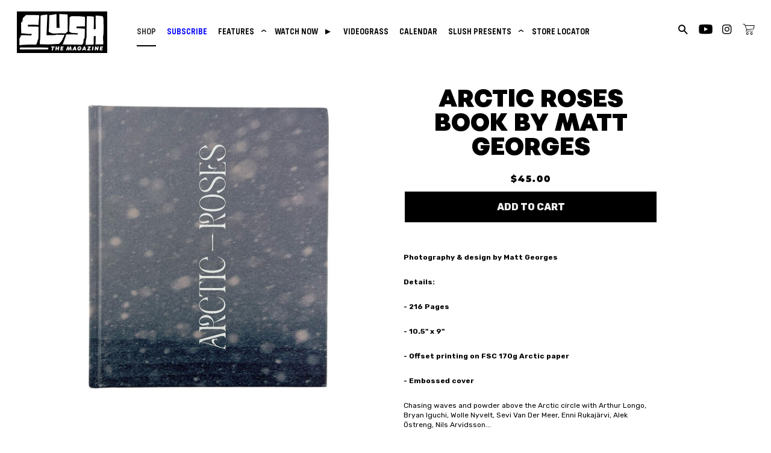

--- FILE ---
content_type: text/html; charset=utf-8
request_url: https://slushthemagazine.com/collections/shop/products/arctic-roses-book-by-matt-georges-1
body_size: 21717
content:
<!doctype html>
<html class="no-js" lang="en">
<head>

<!-- Google Tag Manager -->
<script>(function(w,d,s,l,i){w[l]=w[l]||[];w[l].push({'gtm.start':
new Date().getTime(),event:'gtm.js'});var f=d.getElementsByTagName(s)[0],
j=d.createElement(s),dl=l!='dataLayer'?'&l='+l:'';j.async=true;j.src=
'https://www.googletagmanager.com/gtm.js?id='+i+dl;f.parentNode.insertBefore(j,f);
})(window,document,'script','dataLayer','GTM-WBXSXKQT');</script>
<!-- End Google Tag Manager -->
  
<!-- Basic page needs ================================================== -->
<meta charset="utf-8">
<meta http-equiv="X-UA-Compatible" content="IE=edge,chrome=1">


  <link rel="shortcut icon" href="//slushthemagazine.com/cdn/shop/files/Screen_Shot_2021-01-27_at_9.37.32_PM_32x32.png?v=1614343274" type="image/png" />


<!-- Title and description ================================================== -->
<title>
Arctic Roses Book by Matt Georges &ndash; Slush Magazine
</title>


<meta name="description" content="Photography &amp;amp; design by Matt Georges Details: - 216 Pages - 10.5&quot; x 9&quot; - Offset printing on FSC 170g Arctic paper  - Embossed cover Chasing waves and powder above the Arctic circle with Arthur Longo, Bryan Iguchi, Wolle Nyvelt, Sevi Van Der Meer, Enni Rukajärvi, Alek Östreng, Nils Arvidsson... There’s not too many ">


<!-- Helpers ================================================== -->
<!-- /snippets/social-meta-tags.liquid -->




<meta property="og:site_name" content="Slush Magazine">
<meta property="og:url" content="https://slushthemagazine.com/products/arctic-roses-book-by-matt-georges-1">
<meta property="og:title" content="Arctic Roses Book by Matt Georges">
<meta property="og:type" content="product">
<meta property="og:description" content="Photography &amp;amp; design by Matt Georges Details: - 216 Pages - 10.5&quot; x 9&quot; - Offset printing on FSC 170g Arctic paper  - Embossed cover Chasing waves and powder above the Arctic circle with Arthur Longo, Bryan Iguchi, Wolle Nyvelt, Sevi Van Der Meer, Enni Rukajärvi, Alek Östreng, Nils Arvidsson... There’s not too many ">

  <meta property="og:price:amount" content="45.00">
  <meta property="og:price:currency" content="USD">

<meta property="og:image" content="http://slushthemagazine.com/cdn/shop/products/23_arcticroses_7891_webstore_1200x1200.jpg?v=1677520472"><meta property="og:image" content="http://slushthemagazine.com/cdn/shop/products/23_arcticroses_7899_webstore_1200x1200.jpg?v=1677520604"><meta property="og:image" content="http://slushthemagazine.com/cdn/shop/products/23_arcticroses_7895_webstore_1200x1200.jpg?v=1677520604">
<meta property="og:image:secure_url" content="https://slushthemagazine.com/cdn/shop/products/23_arcticroses_7891_webstore_1200x1200.jpg?v=1677520472"><meta property="og:image:secure_url" content="https://slushthemagazine.com/cdn/shop/products/23_arcticroses_7899_webstore_1200x1200.jpg?v=1677520604"><meta property="og:image:secure_url" content="https://slushthemagazine.com/cdn/shop/products/23_arcticroses_7895_webstore_1200x1200.jpg?v=1677520604">


<meta name="twitter:card" content="summary_large_image">
<meta name="twitter:title" content="Arctic Roses Book by Matt Georges">
<meta name="twitter:description" content="Photography &amp;amp; design by Matt Georges Details: - 216 Pages - 10.5&quot; x 9&quot; - Offset printing on FSC 170g Arctic paper  - Embossed cover Chasing waves and powder above the Arctic circle with Arthur Longo, Bryan Iguchi, Wolle Nyvelt, Sevi Van Der Meer, Enni Rukajärvi, Alek Östreng, Nils Arvidsson... There’s not too many ">

<link rel="canonical" href="https://slushthemagazine.com/products/arctic-roses-book-by-matt-georges-1">
<meta name="viewport" content="width=device-width,initial-scale=1,shrink-to-fit=no">
<meta name="theme-color" content="#000000">

<!-- CSS ================================================== -->


<link rel="preconnect" href="https://fonts.googleapis.com">
<link rel="preconnect" href="https://fonts.gstatic.com" crossorigin>

<link href="https://fonts.googleapis.com/css2?family=Rubik:wght@300;400;500;700;800&display=swap" rel="stylesheet">




<link href="//slushthemagazine.com/cdn/shop/t/2/assets/timber.scss.css?v=127331839957347757221762189250" rel="stylesheet" type="text/css" media="all" />
<link href="//slushthemagazine.com/cdn/shop/t/2/assets/theme.scss.css?v=78529990788856889331762189250" rel="stylesheet" type="text/css" media="all" />


<link href="//slushthemagazine.com/cdn/shop/t/2/assets/flickity.min.css?v=170878110445268142001698717672" rel="stylesheet" type="text/css" media="all" />


<link href="//slushthemagazine.com/cdn/shop/t/2/assets/custom.scss.css?v=29718736618418387661764126221" rel="stylesheet" type="text/css" media="all" />

<!-- Sections ================================================== -->
<script>
  window.theme = window.theme || {};
  theme.strings = {
    zoomClose: "Close (Esc)",
    zoomPrev: "Previous (Left arrow key)",
    zoomNext: "Next (Right arrow key)",
    moneyFormat: "${{amount}}",
    addressError: "Error looking up that address",
    addressNoResults: "No results for that address",
    addressQueryLimit: "You have exceeded the Google API usage limit. Consider upgrading to a \u003ca href=\"https:\/\/developers.google.com\/maps\/premium\/usage-limits\"\u003ePremium Plan\u003c\/a\u003e.",
    authError: "There was a problem authenticating your Google Maps account.",
    cartEmpty: "Your cart is currently empty.",
    cartCookie: "Enable cookies to use the shopping cart",
    cartSavings: "You're saving [savings]",
    productSlideLabel: "Slide [slide_number] of [slide_max]."
  };
  theme.settings = {
    cartType: "page",
    gridType: null
  };
</script>

<script src="//slushthemagazine.com/cdn/shop/t/2/assets/jquery-2.2.3.min.js?v=58211863146907186831610304023" type="text/javascript"></script>

<script src="//slushthemagazine.com/cdn/shop/t/2/assets/lazysizes.min.js?v=155223123402716617051610304024" async="async"></script>

<script src="//slushthemagazine.com/cdn/shop/t/2/assets/theme.js?v=114295768192348641321668523278" defer="defer"></script>

<script src="//slushthemagazine.com/cdn/shop/t/2/assets/flickity.pkgd.min.js?v=179939521362296055701698717673"></script>

<script src="//slushthemagazine.com/cdn/shop/t/2/assets/jquery.instagramFeed.js?v=120702746291522430111622754725 "></script>

<script src="//slushthemagazine.com/cdn/shop/t/2/assets/custom.js?v=47208915109166570221737319653" defer="defer"></script>




<!-- Header hook for plugins ================================================== -->
<script>window.performance && window.performance.mark && window.performance.mark('shopify.content_for_header.start');</script><meta name="google-site-verification" content="tv199uzeVe9gwcYiowhoI8NNnTOnI24XDEJZMT7pnas">
<meta name="facebook-domain-verification" content="vslqpqcq1nmb4g3ibxwstmii3myryn">
<meta name="facebook-domain-verification" content="umvk4ipnblh4pli8ox3uah1rhfb6e6">
<meta name="facebook-domain-verification" content="eqp2r5vdxqiaam5mktbfh0f8urrrt1">
<meta name="facebook-domain-verification" content="a3dbjb1o8tsfc54zl0gs8xz8gdhzbj">
<meta name="facebook-domain-verification" content="az8az5yqi3xhqgoa5zc4i3jkgbnit8">
<meta id="shopify-digital-wallet" name="shopify-digital-wallet" content="/52617969847/digital_wallets/dialog">
<meta name="shopify-checkout-api-token" content="b83096c0ca69428e41558e1f7c303e0b">
<meta id="in-context-paypal-metadata" data-shop-id="52617969847" data-venmo-supported="false" data-environment="production" data-locale="en_US" data-paypal-v4="true" data-currency="USD">
<link rel="alternate" type="application/json+oembed" href="https://slushthemagazine.com/products/arctic-roses-book-by-matt-georges-1.oembed">
<script async="async" src="/checkouts/internal/preloads.js?locale=en-US"></script>
<link rel="preconnect" href="https://shop.app" crossorigin="anonymous">
<script async="async" src="https://shop.app/checkouts/internal/preloads.js?locale=en-US&shop_id=52617969847" crossorigin="anonymous"></script>
<script id="apple-pay-shop-capabilities" type="application/json">{"shopId":52617969847,"countryCode":"US","currencyCode":"USD","merchantCapabilities":["supports3DS"],"merchantId":"gid:\/\/shopify\/Shop\/52617969847","merchantName":"Slush Magazine","requiredBillingContactFields":["postalAddress","email"],"requiredShippingContactFields":["postalAddress","email"],"shippingType":"shipping","supportedNetworks":["visa","masterCard","amex","discover","elo","jcb"],"total":{"type":"pending","label":"Slush Magazine","amount":"1.00"},"shopifyPaymentsEnabled":true,"supportsSubscriptions":true}</script>
<script id="shopify-features" type="application/json">{"accessToken":"b83096c0ca69428e41558e1f7c303e0b","betas":["rich-media-storefront-analytics"],"domain":"slushthemagazine.com","predictiveSearch":true,"shopId":52617969847,"locale":"en"}</script>
<script>var Shopify = Shopify || {};
Shopify.shop = "slushmag.myshopify.com";
Shopify.locale = "en";
Shopify.currency = {"active":"USD","rate":"1.0"};
Shopify.country = "US";
Shopify.theme = {"name":"SlushMagDigitalSauna2021-Live","id":118053208247,"schema_name":"Brooklyn","schema_version":"17.2.0","theme_store_id":null,"role":"main"};
Shopify.theme.handle = "null";
Shopify.theme.style = {"id":null,"handle":null};
Shopify.cdnHost = "slushthemagazine.com/cdn";
Shopify.routes = Shopify.routes || {};
Shopify.routes.root = "/";</script>
<script type="module">!function(o){(o.Shopify=o.Shopify||{}).modules=!0}(window);</script>
<script>!function(o){function n(){var o=[];function n(){o.push(Array.prototype.slice.apply(arguments))}return n.q=o,n}var t=o.Shopify=o.Shopify||{};t.loadFeatures=n(),t.autoloadFeatures=n()}(window);</script>
<script>
  window.ShopifyPay = window.ShopifyPay || {};
  window.ShopifyPay.apiHost = "shop.app\/pay";
  window.ShopifyPay.redirectState = null;
</script>
<script id="shop-js-analytics" type="application/json">{"pageType":"product"}</script>
<script defer="defer" async type="module" src="//slushthemagazine.com/cdn/shopifycloud/shop-js/modules/v2/client.init-shop-cart-sync_DlSlHazZ.en.esm.js"></script>
<script defer="defer" async type="module" src="//slushthemagazine.com/cdn/shopifycloud/shop-js/modules/v2/chunk.common_D16XZWos.esm.js"></script>
<script type="module">
  await import("//slushthemagazine.com/cdn/shopifycloud/shop-js/modules/v2/client.init-shop-cart-sync_DlSlHazZ.en.esm.js");
await import("//slushthemagazine.com/cdn/shopifycloud/shop-js/modules/v2/chunk.common_D16XZWos.esm.js");

  window.Shopify.SignInWithShop?.initShopCartSync?.({"fedCMEnabled":true,"windoidEnabled":true});

</script>
<script>
  window.Shopify = window.Shopify || {};
  if (!window.Shopify.featureAssets) window.Shopify.featureAssets = {};
  window.Shopify.featureAssets['shop-js'] = {"shop-cart-sync":["modules/v2/client.shop-cart-sync_DKWYiEUO.en.esm.js","modules/v2/chunk.common_D16XZWos.esm.js"],"init-fed-cm":["modules/v2/client.init-fed-cm_vfPMjZAC.en.esm.js","modules/v2/chunk.common_D16XZWos.esm.js"],"init-shop-email-lookup-coordinator":["modules/v2/client.init-shop-email-lookup-coordinator_CR38P6MB.en.esm.js","modules/v2/chunk.common_D16XZWos.esm.js"],"init-shop-cart-sync":["modules/v2/client.init-shop-cart-sync_DlSlHazZ.en.esm.js","modules/v2/chunk.common_D16XZWos.esm.js"],"shop-cash-offers":["modules/v2/client.shop-cash-offers_CJw4IQ6B.en.esm.js","modules/v2/chunk.common_D16XZWos.esm.js","modules/v2/chunk.modal_UwFWkumu.esm.js"],"shop-toast-manager":["modules/v2/client.shop-toast-manager_BY778Uv6.en.esm.js","modules/v2/chunk.common_D16XZWos.esm.js"],"init-windoid":["modules/v2/client.init-windoid_DVhZdEm3.en.esm.js","modules/v2/chunk.common_D16XZWos.esm.js"],"shop-button":["modules/v2/client.shop-button_D2ZzKUPa.en.esm.js","modules/v2/chunk.common_D16XZWos.esm.js"],"avatar":["modules/v2/client.avatar_BTnouDA3.en.esm.js"],"init-customer-accounts-sign-up":["modules/v2/client.init-customer-accounts-sign-up_CQZUmjGN.en.esm.js","modules/v2/client.shop-login-button_Cu5K-F7X.en.esm.js","modules/v2/chunk.common_D16XZWos.esm.js","modules/v2/chunk.modal_UwFWkumu.esm.js"],"pay-button":["modules/v2/client.pay-button_CcBqbGU7.en.esm.js","modules/v2/chunk.common_D16XZWos.esm.js"],"init-shop-for-new-customer-accounts":["modules/v2/client.init-shop-for-new-customer-accounts_B5DR5JTE.en.esm.js","modules/v2/client.shop-login-button_Cu5K-F7X.en.esm.js","modules/v2/chunk.common_D16XZWos.esm.js","modules/v2/chunk.modal_UwFWkumu.esm.js"],"shop-login-button":["modules/v2/client.shop-login-button_Cu5K-F7X.en.esm.js","modules/v2/chunk.common_D16XZWos.esm.js","modules/v2/chunk.modal_UwFWkumu.esm.js"],"shop-follow-button":["modules/v2/client.shop-follow-button_BX8Slf17.en.esm.js","modules/v2/chunk.common_D16XZWos.esm.js","modules/v2/chunk.modal_UwFWkumu.esm.js"],"init-customer-accounts":["modules/v2/client.init-customer-accounts_DjKkmQ2w.en.esm.js","modules/v2/client.shop-login-button_Cu5K-F7X.en.esm.js","modules/v2/chunk.common_D16XZWos.esm.js","modules/v2/chunk.modal_UwFWkumu.esm.js"],"lead-capture":["modules/v2/client.lead-capture_ChWCg7nV.en.esm.js","modules/v2/chunk.common_D16XZWos.esm.js","modules/v2/chunk.modal_UwFWkumu.esm.js"],"checkout-modal":["modules/v2/client.checkout-modal_DPnpVyv-.en.esm.js","modules/v2/chunk.common_D16XZWos.esm.js","modules/v2/chunk.modal_UwFWkumu.esm.js"],"shop-login":["modules/v2/client.shop-login_leRXJtcZ.en.esm.js","modules/v2/chunk.common_D16XZWos.esm.js","modules/v2/chunk.modal_UwFWkumu.esm.js"],"payment-terms":["modules/v2/client.payment-terms_Bp9K0NXD.en.esm.js","modules/v2/chunk.common_D16XZWos.esm.js","modules/v2/chunk.modal_UwFWkumu.esm.js"]};
</script>
<script>(function() {
  var isLoaded = false;
  function asyncLoad() {
    if (isLoaded) return;
    isLoaded = true;
    var urls = ["https:\/\/maps.develic.com\/packs\/front.js?shop=slushmag.myshopify.com","https:\/\/static.rechargecdn.com\/assets\/js\/widget.min.js?shop=slushmag.myshopify.com","\/\/www.powr.io\/powr.js?powr-token=slushmag.myshopify.com\u0026external-type=shopify\u0026shop=slushmag.myshopify.com","https:\/\/shy.elfsight.com\/p\/platform.js?shop=slushmag.myshopify.com","\/\/www.powr.io\/powr.js?powr-token=slushmag.myshopify.com\u0026external-type=shopify\u0026shop=slushmag.myshopify.com","https:\/\/static.klaviyo.com\/onsite\/js\/UPWUZg\/klaviyo.js?company_id=UPWUZg\u0026shop=slushmag.myshopify.com","https:\/\/cdn.nfcube.com\/instafeed-848cc10351aada46c2b3e50c134afbb9.js?shop=slushmag.myshopify.com","\/\/cdn.shopify.com\/proxy\/52ff85e5bf88e1dc5c65f77954ea91b8478e875f6c61851569a7ee8844b30313\/pdfflipbook.com\/script\/shopify\/?shop=slushmag.myshopify.com\u0026sp-cache-control=cHVibGljLCBtYXgtYWdlPTkwMA"];
    for (var i = 0; i < urls.length; i++) {
      var s = document.createElement('script');
      s.type = 'text/javascript';
      s.async = true;
      s.src = urls[i];
      var x = document.getElementsByTagName('script')[0];
      x.parentNode.insertBefore(s, x);
    }
  };
  if(window.attachEvent) {
    window.attachEvent('onload', asyncLoad);
  } else {
    window.addEventListener('load', asyncLoad, false);
  }
})();</script>
<script id="__st">var __st={"a":52617969847,"offset":-28800,"reqid":"67eeb3b6-b086-4272-8e56-7b755a70df4f-1768589781","pageurl":"slushthemagazine.com\/collections\/shop\/products\/arctic-roses-book-by-matt-georges-1","u":"a94168995fe1","p":"product","rtyp":"product","rid":8018705219805};</script>
<script>window.ShopifyPaypalV4VisibilityTracking = true;</script>
<script id="captcha-bootstrap">!function(){'use strict';const t='contact',e='account',n='new_comment',o=[[t,t],['blogs',n],['comments',n],[t,'customer']],c=[[e,'customer_login'],[e,'guest_login'],[e,'recover_customer_password'],[e,'create_customer']],r=t=>t.map((([t,e])=>`form[action*='/${t}']:not([data-nocaptcha='true']) input[name='form_type'][value='${e}']`)).join(','),a=t=>()=>t?[...document.querySelectorAll(t)].map((t=>t.form)):[];function s(){const t=[...o],e=r(t);return a(e)}const i='password',u='form_key',d=['recaptcha-v3-token','g-recaptcha-response','h-captcha-response',i],f=()=>{try{return window.sessionStorage}catch{return}},m='__shopify_v',_=t=>t.elements[u];function p(t,e,n=!1){try{const o=window.sessionStorage,c=JSON.parse(o.getItem(e)),{data:r}=function(t){const{data:e,action:n}=t;return t[m]||n?{data:e,action:n}:{data:t,action:n}}(c);for(const[e,n]of Object.entries(r))t.elements[e]&&(t.elements[e].value=n);n&&o.removeItem(e)}catch(o){console.error('form repopulation failed',{error:o})}}const l='form_type',E='cptcha';function T(t){t.dataset[E]=!0}const w=window,h=w.document,L='Shopify',v='ce_forms',y='captcha';let A=!1;((t,e)=>{const n=(g='f06e6c50-85a8-45c8-87d0-21a2b65856fe',I='https://cdn.shopify.com/shopifycloud/storefront-forms-hcaptcha/ce_storefront_forms_captcha_hcaptcha.v1.5.2.iife.js',D={infoText:'Protected by hCaptcha',privacyText:'Privacy',termsText:'Terms'},(t,e,n)=>{const o=w[L][v],c=o.bindForm;if(c)return c(t,g,e,D).then(n);var r;o.q.push([[t,g,e,D],n]),r=I,A||(h.body.append(Object.assign(h.createElement('script'),{id:'captcha-provider',async:!0,src:r})),A=!0)});var g,I,D;w[L]=w[L]||{},w[L][v]=w[L][v]||{},w[L][v].q=[],w[L][y]=w[L][y]||{},w[L][y].protect=function(t,e){n(t,void 0,e),T(t)},Object.freeze(w[L][y]),function(t,e,n,w,h,L){const[v,y,A,g]=function(t,e,n){const i=e?o:[],u=t?c:[],d=[...i,...u],f=r(d),m=r(i),_=r(d.filter((([t,e])=>n.includes(e))));return[a(f),a(m),a(_),s()]}(w,h,L),I=t=>{const e=t.target;return e instanceof HTMLFormElement?e:e&&e.form},D=t=>v().includes(t);t.addEventListener('submit',(t=>{const e=I(t);if(!e)return;const n=D(e)&&!e.dataset.hcaptchaBound&&!e.dataset.recaptchaBound,o=_(e),c=g().includes(e)&&(!o||!o.value);(n||c)&&t.preventDefault(),c&&!n&&(function(t){try{if(!f())return;!function(t){const e=f();if(!e)return;const n=_(t);if(!n)return;const o=n.value;o&&e.removeItem(o)}(t);const e=Array.from(Array(32),(()=>Math.random().toString(36)[2])).join('');!function(t,e){_(t)||t.append(Object.assign(document.createElement('input'),{type:'hidden',name:u})),t.elements[u].value=e}(t,e),function(t,e){const n=f();if(!n)return;const o=[...t.querySelectorAll(`input[type='${i}']`)].map((({name:t})=>t)),c=[...d,...o],r={};for(const[a,s]of new FormData(t).entries())c.includes(a)||(r[a]=s);n.setItem(e,JSON.stringify({[m]:1,action:t.action,data:r}))}(t,e)}catch(e){console.error('failed to persist form',e)}}(e),e.submit())}));const S=(t,e)=>{t&&!t.dataset[E]&&(n(t,e.some((e=>e===t))),T(t))};for(const o of['focusin','change'])t.addEventListener(o,(t=>{const e=I(t);D(e)&&S(e,y())}));const B=e.get('form_key'),M=e.get(l),P=B&&M;t.addEventListener('DOMContentLoaded',(()=>{const t=y();if(P)for(const e of t)e.elements[l].value===M&&p(e,B);[...new Set([...A(),...v().filter((t=>'true'===t.dataset.shopifyCaptcha))])].forEach((e=>S(e,t)))}))}(h,new URLSearchParams(w.location.search),n,t,e,['guest_login'])})(!0,!0)}();</script>
<script integrity="sha256-4kQ18oKyAcykRKYeNunJcIwy7WH5gtpwJnB7kiuLZ1E=" data-source-attribution="shopify.loadfeatures" defer="defer" src="//slushthemagazine.com/cdn/shopifycloud/storefront/assets/storefront/load_feature-a0a9edcb.js" crossorigin="anonymous"></script>
<script crossorigin="anonymous" defer="defer" src="//slushthemagazine.com/cdn/shopifycloud/storefront/assets/shopify_pay/storefront-65b4c6d7.js?v=20250812"></script>
<script data-source-attribution="shopify.dynamic_checkout.dynamic.init">var Shopify=Shopify||{};Shopify.PaymentButton=Shopify.PaymentButton||{isStorefrontPortableWallets:!0,init:function(){window.Shopify.PaymentButton.init=function(){};var t=document.createElement("script");t.src="https://slushthemagazine.com/cdn/shopifycloud/portable-wallets/latest/portable-wallets.en.js",t.type="module",document.head.appendChild(t)}};
</script>
<script data-source-attribution="shopify.dynamic_checkout.buyer_consent">
  function portableWalletsHideBuyerConsent(e){var t=document.getElementById("shopify-buyer-consent"),n=document.getElementById("shopify-subscription-policy-button");t&&n&&(t.classList.add("hidden"),t.setAttribute("aria-hidden","true"),n.removeEventListener("click",e))}function portableWalletsShowBuyerConsent(e){var t=document.getElementById("shopify-buyer-consent"),n=document.getElementById("shopify-subscription-policy-button");t&&n&&(t.classList.remove("hidden"),t.removeAttribute("aria-hidden"),n.addEventListener("click",e))}window.Shopify?.PaymentButton&&(window.Shopify.PaymentButton.hideBuyerConsent=portableWalletsHideBuyerConsent,window.Shopify.PaymentButton.showBuyerConsent=portableWalletsShowBuyerConsent);
</script>
<script data-source-attribution="shopify.dynamic_checkout.cart.bootstrap">document.addEventListener("DOMContentLoaded",(function(){function t(){return document.querySelector("shopify-accelerated-checkout-cart, shopify-accelerated-checkout")}if(t())Shopify.PaymentButton.init();else{new MutationObserver((function(e,n){t()&&(Shopify.PaymentButton.init(),n.disconnect())})).observe(document.body,{childList:!0,subtree:!0})}}));
</script>
<link id="shopify-accelerated-checkout-styles" rel="stylesheet" media="screen" href="https://slushthemagazine.com/cdn/shopifycloud/portable-wallets/latest/accelerated-checkout-backwards-compat.css" crossorigin="anonymous">
<style id="shopify-accelerated-checkout-cart">
        #shopify-buyer-consent {
  margin-top: 1em;
  display: inline-block;
  width: 100%;
}

#shopify-buyer-consent.hidden {
  display: none;
}

#shopify-subscription-policy-button {
  background: none;
  border: none;
  padding: 0;
  text-decoration: underline;
  font-size: inherit;
  cursor: pointer;
}

#shopify-subscription-policy-button::before {
  box-shadow: none;
}

      </style>

<script>window.performance && window.performance.mark && window.performance.mark('shopify.content_for_header.end');</script>

<script src="//slushthemagazine.com/cdn/shop/t/2/assets/modernizr.min.js?v=21391054748206432451610304024" type="text/javascript"></script>






<!-- Global site tag (gtag.js) - Google Analytics -->
<script async src="https://www.googletagmanager.com/gtag/js?id=G-4RNH8GLZST"></script>
<script>
  window.dataLayer = window.dataLayer || [];
  function gtag(){dataLayer.push(arguments);}
  gtag('js', new Date());

  gtag('config', 'G-4RNH8GLZST');
</script>

<!-- Global site tag (gtag.js) - Google Analytics -->
<script async src="https://www.googletagmanager.com/gtag/js?id=UA-1381696-1"></script>
<script>
  window.dataLayer = window.dataLayer || [];
  function gtag(){dataLayer.push(arguments);}
  gtag('js', new Date());

  gtag('config', 'UA-1381696-1');
</script>


<link href="https://monorail-edge.shopifysvc.com" rel="dns-prefetch">
<script>(function(){if ("sendBeacon" in navigator && "performance" in window) {try {var session_token_from_headers = performance.getEntriesByType('navigation')[0].serverTiming.find(x => x.name == '_s').description;} catch {var session_token_from_headers = undefined;}var session_cookie_matches = document.cookie.match(/_shopify_s=([^;]*)/);var session_token_from_cookie = session_cookie_matches && session_cookie_matches.length === 2 ? session_cookie_matches[1] : "";var session_token = session_token_from_headers || session_token_from_cookie || "";function handle_abandonment_event(e) {var entries = performance.getEntries().filter(function(entry) {return /monorail-edge.shopifysvc.com/.test(entry.name);});if (!window.abandonment_tracked && entries.length === 0) {window.abandonment_tracked = true;var currentMs = Date.now();var navigation_start = performance.timing.navigationStart;var payload = {shop_id: 52617969847,url: window.location.href,navigation_start,duration: currentMs - navigation_start,session_token,page_type: "product"};window.navigator.sendBeacon("https://monorail-edge.shopifysvc.com/v1/produce", JSON.stringify({schema_id: "online_store_buyer_site_abandonment/1.1",payload: payload,metadata: {event_created_at_ms: currentMs,event_sent_at_ms: currentMs}}));}}window.addEventListener('pagehide', handle_abandonment_event);}}());</script>
<script id="web-pixels-manager-setup">(function e(e,d,r,n,o){if(void 0===o&&(o={}),!Boolean(null===(a=null===(i=window.Shopify)||void 0===i?void 0:i.analytics)||void 0===a?void 0:a.replayQueue)){var i,a;window.Shopify=window.Shopify||{};var t=window.Shopify;t.analytics=t.analytics||{};var s=t.analytics;s.replayQueue=[],s.publish=function(e,d,r){return s.replayQueue.push([e,d,r]),!0};try{self.performance.mark("wpm:start")}catch(e){}var l=function(){var e={modern:/Edge?\/(1{2}[4-9]|1[2-9]\d|[2-9]\d{2}|\d{4,})\.\d+(\.\d+|)|Firefox\/(1{2}[4-9]|1[2-9]\d|[2-9]\d{2}|\d{4,})\.\d+(\.\d+|)|Chrom(ium|e)\/(9{2}|\d{3,})\.\d+(\.\d+|)|(Maci|X1{2}).+ Version\/(15\.\d+|(1[6-9]|[2-9]\d|\d{3,})\.\d+)([,.]\d+|)( \(\w+\)|)( Mobile\/\w+|) Safari\/|Chrome.+OPR\/(9{2}|\d{3,})\.\d+\.\d+|(CPU[ +]OS|iPhone[ +]OS|CPU[ +]iPhone|CPU IPhone OS|CPU iPad OS)[ +]+(15[._]\d+|(1[6-9]|[2-9]\d|\d{3,})[._]\d+)([._]\d+|)|Android:?[ /-](13[3-9]|1[4-9]\d|[2-9]\d{2}|\d{4,})(\.\d+|)(\.\d+|)|Android.+Firefox\/(13[5-9]|1[4-9]\d|[2-9]\d{2}|\d{4,})\.\d+(\.\d+|)|Android.+Chrom(ium|e)\/(13[3-9]|1[4-9]\d|[2-9]\d{2}|\d{4,})\.\d+(\.\d+|)|SamsungBrowser\/([2-9]\d|\d{3,})\.\d+/,legacy:/Edge?\/(1[6-9]|[2-9]\d|\d{3,})\.\d+(\.\d+|)|Firefox\/(5[4-9]|[6-9]\d|\d{3,})\.\d+(\.\d+|)|Chrom(ium|e)\/(5[1-9]|[6-9]\d|\d{3,})\.\d+(\.\d+|)([\d.]+$|.*Safari\/(?![\d.]+ Edge\/[\d.]+$))|(Maci|X1{2}).+ Version\/(10\.\d+|(1[1-9]|[2-9]\d|\d{3,})\.\d+)([,.]\d+|)( \(\w+\)|)( Mobile\/\w+|) Safari\/|Chrome.+OPR\/(3[89]|[4-9]\d|\d{3,})\.\d+\.\d+|(CPU[ +]OS|iPhone[ +]OS|CPU[ +]iPhone|CPU IPhone OS|CPU iPad OS)[ +]+(10[._]\d+|(1[1-9]|[2-9]\d|\d{3,})[._]\d+)([._]\d+|)|Android:?[ /-](13[3-9]|1[4-9]\d|[2-9]\d{2}|\d{4,})(\.\d+|)(\.\d+|)|Mobile Safari.+OPR\/([89]\d|\d{3,})\.\d+\.\d+|Android.+Firefox\/(13[5-9]|1[4-9]\d|[2-9]\d{2}|\d{4,})\.\d+(\.\d+|)|Android.+Chrom(ium|e)\/(13[3-9]|1[4-9]\d|[2-9]\d{2}|\d{4,})\.\d+(\.\d+|)|Android.+(UC? ?Browser|UCWEB|U3)[ /]?(15\.([5-9]|\d{2,})|(1[6-9]|[2-9]\d|\d{3,})\.\d+)\.\d+|SamsungBrowser\/(5\.\d+|([6-9]|\d{2,})\.\d+)|Android.+MQ{2}Browser\/(14(\.(9|\d{2,})|)|(1[5-9]|[2-9]\d|\d{3,})(\.\d+|))(\.\d+|)|K[Aa][Ii]OS\/(3\.\d+|([4-9]|\d{2,})\.\d+)(\.\d+|)/},d=e.modern,r=e.legacy,n=navigator.userAgent;return n.match(d)?"modern":n.match(r)?"legacy":"unknown"}(),u="modern"===l?"modern":"legacy",c=(null!=n?n:{modern:"",legacy:""})[u],f=function(e){return[e.baseUrl,"/wpm","/b",e.hashVersion,"modern"===e.buildTarget?"m":"l",".js"].join("")}({baseUrl:d,hashVersion:r,buildTarget:u}),m=function(e){var d=e.version,r=e.bundleTarget,n=e.surface,o=e.pageUrl,i=e.monorailEndpoint;return{emit:function(e){var a=e.status,t=e.errorMsg,s=(new Date).getTime(),l=JSON.stringify({metadata:{event_sent_at_ms:s},events:[{schema_id:"web_pixels_manager_load/3.1",payload:{version:d,bundle_target:r,page_url:o,status:a,surface:n,error_msg:t},metadata:{event_created_at_ms:s}}]});if(!i)return console&&console.warn&&console.warn("[Web Pixels Manager] No Monorail endpoint provided, skipping logging."),!1;try{return self.navigator.sendBeacon.bind(self.navigator)(i,l)}catch(e){}var u=new XMLHttpRequest;try{return u.open("POST",i,!0),u.setRequestHeader("Content-Type","text/plain"),u.send(l),!0}catch(e){return console&&console.warn&&console.warn("[Web Pixels Manager] Got an unhandled error while logging to Monorail."),!1}}}}({version:r,bundleTarget:l,surface:e.surface,pageUrl:self.location.href,monorailEndpoint:e.monorailEndpoint});try{o.browserTarget=l,function(e){var d=e.src,r=e.async,n=void 0===r||r,o=e.onload,i=e.onerror,a=e.sri,t=e.scriptDataAttributes,s=void 0===t?{}:t,l=document.createElement("script"),u=document.querySelector("head"),c=document.querySelector("body");if(l.async=n,l.src=d,a&&(l.integrity=a,l.crossOrigin="anonymous"),s)for(var f in s)if(Object.prototype.hasOwnProperty.call(s,f))try{l.dataset[f]=s[f]}catch(e){}if(o&&l.addEventListener("load",o),i&&l.addEventListener("error",i),u)u.appendChild(l);else{if(!c)throw new Error("Did not find a head or body element to append the script");c.appendChild(l)}}({src:f,async:!0,onload:function(){if(!function(){var e,d;return Boolean(null===(d=null===(e=window.Shopify)||void 0===e?void 0:e.analytics)||void 0===d?void 0:d.initialized)}()){var d=window.webPixelsManager.init(e)||void 0;if(d){var r=window.Shopify.analytics;r.replayQueue.forEach((function(e){var r=e[0],n=e[1],o=e[2];d.publishCustomEvent(r,n,o)})),r.replayQueue=[],r.publish=d.publishCustomEvent,r.visitor=d.visitor,r.initialized=!0}}},onerror:function(){return m.emit({status:"failed",errorMsg:"".concat(f," has failed to load")})},sri:function(e){var d=/^sha384-[A-Za-z0-9+/=]+$/;return"string"==typeof e&&d.test(e)}(c)?c:"",scriptDataAttributes:o}),m.emit({status:"loading"})}catch(e){m.emit({status:"failed",errorMsg:(null==e?void 0:e.message)||"Unknown error"})}}})({shopId: 52617969847,storefrontBaseUrl: "https://slushthemagazine.com",extensionsBaseUrl: "https://extensions.shopifycdn.com/cdn/shopifycloud/web-pixels-manager",monorailEndpoint: "https://monorail-edge.shopifysvc.com/unstable/produce_batch",surface: "storefront-renderer",enabledBetaFlags: ["2dca8a86"],webPixelsConfigList: [{"id":"2092171485","configuration":"{\"accountID\":\"UPWUZg\",\"webPixelConfig\":\"eyJlbmFibGVBZGRlZFRvQ2FydEV2ZW50cyI6IHRydWV9\"}","eventPayloadVersion":"v1","runtimeContext":"STRICT","scriptVersion":"524f6c1ee37bacdca7657a665bdca589","type":"APP","apiClientId":123074,"privacyPurposes":["ANALYTICS","MARKETING"],"dataSharingAdjustments":{"protectedCustomerApprovalScopes":["read_customer_address","read_customer_email","read_customer_name","read_customer_personal_data","read_customer_phone"]}},{"id":"497680605","configuration":"{\"config\":\"{\\\"pixel_id\\\":\\\"G-4RNH8GLZST\\\",\\\"target_country\\\":\\\"US\\\",\\\"gtag_events\\\":[{\\\"type\\\":\\\"begin_checkout\\\",\\\"action_label\\\":\\\"G-4RNH8GLZST\\\"},{\\\"type\\\":\\\"search\\\",\\\"action_label\\\":\\\"G-4RNH8GLZST\\\"},{\\\"type\\\":\\\"view_item\\\",\\\"action_label\\\":[\\\"G-4RNH8GLZST\\\",\\\"MC-VG9DLEWPYX\\\"]},{\\\"type\\\":\\\"purchase\\\",\\\"action_label\\\":[\\\"G-4RNH8GLZST\\\",\\\"MC-VG9DLEWPYX\\\"]},{\\\"type\\\":\\\"page_view\\\",\\\"action_label\\\":[\\\"G-4RNH8GLZST\\\",\\\"MC-VG9DLEWPYX\\\"]},{\\\"type\\\":\\\"add_payment_info\\\",\\\"action_label\\\":\\\"G-4RNH8GLZST\\\"},{\\\"type\\\":\\\"add_to_cart\\\",\\\"action_label\\\":\\\"G-4RNH8GLZST\\\"}],\\\"enable_monitoring_mode\\\":false}\"}","eventPayloadVersion":"v1","runtimeContext":"OPEN","scriptVersion":"b2a88bafab3e21179ed38636efcd8a93","type":"APP","apiClientId":1780363,"privacyPurposes":[],"dataSharingAdjustments":{"protectedCustomerApprovalScopes":["read_customer_address","read_customer_email","read_customer_name","read_customer_personal_data","read_customer_phone"]}},{"id":"154501341","configuration":"{\"pixel_id\":\"2956469241295760\",\"pixel_type\":\"facebook_pixel\",\"metaapp_system_user_token\":\"-\"}","eventPayloadVersion":"v1","runtimeContext":"OPEN","scriptVersion":"ca16bc87fe92b6042fbaa3acc2fbdaa6","type":"APP","apiClientId":2329312,"privacyPurposes":["ANALYTICS","MARKETING","SALE_OF_DATA"],"dataSharingAdjustments":{"protectedCustomerApprovalScopes":["read_customer_address","read_customer_email","read_customer_name","read_customer_personal_data","read_customer_phone"]}},{"id":"shopify-app-pixel","configuration":"{}","eventPayloadVersion":"v1","runtimeContext":"STRICT","scriptVersion":"0450","apiClientId":"shopify-pixel","type":"APP","privacyPurposes":["ANALYTICS","MARKETING"]},{"id":"shopify-custom-pixel","eventPayloadVersion":"v1","runtimeContext":"LAX","scriptVersion":"0450","apiClientId":"shopify-pixel","type":"CUSTOM","privacyPurposes":["ANALYTICS","MARKETING"]}],isMerchantRequest: false,initData: {"shop":{"name":"Slush Magazine","paymentSettings":{"currencyCode":"USD"},"myshopifyDomain":"slushmag.myshopify.com","countryCode":"US","storefrontUrl":"https:\/\/slushthemagazine.com"},"customer":null,"cart":null,"checkout":null,"productVariants":[{"price":{"amount":45.0,"currencyCode":"USD"},"product":{"title":"Arctic Roses Book by Matt Georges","vendor":"SLUSH THE MAGAZINE","id":"8018705219805","untranslatedTitle":"Arctic Roses Book by Matt Georges","url":"\/products\/arctic-roses-book-by-matt-georges-1","type":"Books"},"id":"43738495090909","image":{"src":"\/\/slushthemagazine.com\/cdn\/shop\/products\/23_arcticroses_7891_webstore.jpg?v=1677520472"},"sku":"22_BOOK_ARCTIC_BOOK","title":"Default Title","untranslatedTitle":"Default Title"}],"purchasingCompany":null},},"https://slushthemagazine.com/cdn","fcfee988w5aeb613cpc8e4bc33m6693e112",{"modern":"","legacy":""},{"shopId":"52617969847","storefrontBaseUrl":"https:\/\/slushthemagazine.com","extensionBaseUrl":"https:\/\/extensions.shopifycdn.com\/cdn\/shopifycloud\/web-pixels-manager","surface":"storefront-renderer","enabledBetaFlags":"[\"2dca8a86\"]","isMerchantRequest":"false","hashVersion":"fcfee988w5aeb613cpc8e4bc33m6693e112","publish":"custom","events":"[[\"page_viewed\",{}],[\"product_viewed\",{\"productVariant\":{\"price\":{\"amount\":45.0,\"currencyCode\":\"USD\"},\"product\":{\"title\":\"Arctic Roses Book by Matt Georges\",\"vendor\":\"SLUSH THE MAGAZINE\",\"id\":\"8018705219805\",\"untranslatedTitle\":\"Arctic Roses Book by Matt Georges\",\"url\":\"\/products\/arctic-roses-book-by-matt-georges-1\",\"type\":\"Books\"},\"id\":\"43738495090909\",\"image\":{\"src\":\"\/\/slushthemagazine.com\/cdn\/shop\/products\/23_arcticroses_7891_webstore.jpg?v=1677520472\"},\"sku\":\"22_BOOK_ARCTIC_BOOK\",\"title\":\"Default Title\",\"untranslatedTitle\":\"Default Title\"}}]]"});</script><script>
  window.ShopifyAnalytics = window.ShopifyAnalytics || {};
  window.ShopifyAnalytics.meta = window.ShopifyAnalytics.meta || {};
  window.ShopifyAnalytics.meta.currency = 'USD';
  var meta = {"product":{"id":8018705219805,"gid":"gid:\/\/shopify\/Product\/8018705219805","vendor":"SLUSH THE MAGAZINE","type":"Books","handle":"arctic-roses-book-by-matt-georges-1","variants":[{"id":43738495090909,"price":4500,"name":"Arctic Roses Book by Matt Georges","public_title":null,"sku":"22_BOOK_ARCTIC_BOOK"}],"remote":false},"page":{"pageType":"product","resourceType":"product","resourceId":8018705219805,"requestId":"67eeb3b6-b086-4272-8e56-7b755a70df4f-1768589781"}};
  for (var attr in meta) {
    window.ShopifyAnalytics.meta[attr] = meta[attr];
  }
</script>
<script class="analytics">
  (function () {
    var customDocumentWrite = function(content) {
      var jquery = null;

      if (window.jQuery) {
        jquery = window.jQuery;
      } else if (window.Checkout && window.Checkout.$) {
        jquery = window.Checkout.$;
      }

      if (jquery) {
        jquery('body').append(content);
      }
    };

    var hasLoggedConversion = function(token) {
      if (token) {
        return document.cookie.indexOf('loggedConversion=' + token) !== -1;
      }
      return false;
    }

    var setCookieIfConversion = function(token) {
      if (token) {
        var twoMonthsFromNow = new Date(Date.now());
        twoMonthsFromNow.setMonth(twoMonthsFromNow.getMonth() + 2);

        document.cookie = 'loggedConversion=' + token + '; expires=' + twoMonthsFromNow;
      }
    }

    var trekkie = window.ShopifyAnalytics.lib = window.trekkie = window.trekkie || [];
    if (trekkie.integrations) {
      return;
    }
    trekkie.methods = [
      'identify',
      'page',
      'ready',
      'track',
      'trackForm',
      'trackLink'
    ];
    trekkie.factory = function(method) {
      return function() {
        var args = Array.prototype.slice.call(arguments);
        args.unshift(method);
        trekkie.push(args);
        return trekkie;
      };
    };
    for (var i = 0; i < trekkie.methods.length; i++) {
      var key = trekkie.methods[i];
      trekkie[key] = trekkie.factory(key);
    }
    trekkie.load = function(config) {
      trekkie.config = config || {};
      trekkie.config.initialDocumentCookie = document.cookie;
      var first = document.getElementsByTagName('script')[0];
      var script = document.createElement('script');
      script.type = 'text/javascript';
      script.onerror = function(e) {
        var scriptFallback = document.createElement('script');
        scriptFallback.type = 'text/javascript';
        scriptFallback.onerror = function(error) {
                var Monorail = {
      produce: function produce(monorailDomain, schemaId, payload) {
        var currentMs = new Date().getTime();
        var event = {
          schema_id: schemaId,
          payload: payload,
          metadata: {
            event_created_at_ms: currentMs,
            event_sent_at_ms: currentMs
          }
        };
        return Monorail.sendRequest("https://" + monorailDomain + "/v1/produce", JSON.stringify(event));
      },
      sendRequest: function sendRequest(endpointUrl, payload) {
        // Try the sendBeacon API
        if (window && window.navigator && typeof window.navigator.sendBeacon === 'function' && typeof window.Blob === 'function' && !Monorail.isIos12()) {
          var blobData = new window.Blob([payload], {
            type: 'text/plain'
          });

          if (window.navigator.sendBeacon(endpointUrl, blobData)) {
            return true;
          } // sendBeacon was not successful

        } // XHR beacon

        var xhr = new XMLHttpRequest();

        try {
          xhr.open('POST', endpointUrl);
          xhr.setRequestHeader('Content-Type', 'text/plain');
          xhr.send(payload);
        } catch (e) {
          console.log(e);
        }

        return false;
      },
      isIos12: function isIos12() {
        return window.navigator.userAgent.lastIndexOf('iPhone; CPU iPhone OS 12_') !== -1 || window.navigator.userAgent.lastIndexOf('iPad; CPU OS 12_') !== -1;
      }
    };
    Monorail.produce('monorail-edge.shopifysvc.com',
      'trekkie_storefront_load_errors/1.1',
      {shop_id: 52617969847,
      theme_id: 118053208247,
      app_name: "storefront",
      context_url: window.location.href,
      source_url: "//slushthemagazine.com/cdn/s/trekkie.storefront.cd680fe47e6c39ca5d5df5f0a32d569bc48c0f27.min.js"});

        };
        scriptFallback.async = true;
        scriptFallback.src = '//slushthemagazine.com/cdn/s/trekkie.storefront.cd680fe47e6c39ca5d5df5f0a32d569bc48c0f27.min.js';
        first.parentNode.insertBefore(scriptFallback, first);
      };
      script.async = true;
      script.src = '//slushthemagazine.com/cdn/s/trekkie.storefront.cd680fe47e6c39ca5d5df5f0a32d569bc48c0f27.min.js';
      first.parentNode.insertBefore(script, first);
    };
    trekkie.load(
      {"Trekkie":{"appName":"storefront","development":false,"defaultAttributes":{"shopId":52617969847,"isMerchantRequest":null,"themeId":118053208247,"themeCityHash":"1172219879622806856","contentLanguage":"en","currency":"USD","eventMetadataId":"eca33444-cb1c-409d-83e9-2a1bd7b1b675"},"isServerSideCookieWritingEnabled":true,"monorailRegion":"shop_domain","enabledBetaFlags":["65f19447"]},"Session Attribution":{},"S2S":{"facebookCapiEnabled":true,"source":"trekkie-storefront-renderer","apiClientId":580111}}
    );

    var loaded = false;
    trekkie.ready(function() {
      if (loaded) return;
      loaded = true;

      window.ShopifyAnalytics.lib = window.trekkie;

      var originalDocumentWrite = document.write;
      document.write = customDocumentWrite;
      try { window.ShopifyAnalytics.merchantGoogleAnalytics.call(this); } catch(error) {};
      document.write = originalDocumentWrite;

      window.ShopifyAnalytics.lib.page(null,{"pageType":"product","resourceType":"product","resourceId":8018705219805,"requestId":"67eeb3b6-b086-4272-8e56-7b755a70df4f-1768589781","shopifyEmitted":true});

      var match = window.location.pathname.match(/checkouts\/(.+)\/(thank_you|post_purchase)/)
      var token = match? match[1]: undefined;
      if (!hasLoggedConversion(token)) {
        setCookieIfConversion(token);
        window.ShopifyAnalytics.lib.track("Viewed Product",{"currency":"USD","variantId":43738495090909,"productId":8018705219805,"productGid":"gid:\/\/shopify\/Product\/8018705219805","name":"Arctic Roses Book by Matt Georges","price":"45.00","sku":"22_BOOK_ARCTIC_BOOK","brand":"SLUSH THE MAGAZINE","variant":null,"category":"Books","nonInteraction":true,"remote":false},undefined,undefined,{"shopifyEmitted":true});
      window.ShopifyAnalytics.lib.track("monorail:\/\/trekkie_storefront_viewed_product\/1.1",{"currency":"USD","variantId":43738495090909,"productId":8018705219805,"productGid":"gid:\/\/shopify\/Product\/8018705219805","name":"Arctic Roses Book by Matt Georges","price":"45.00","sku":"22_BOOK_ARCTIC_BOOK","brand":"SLUSH THE MAGAZINE","variant":null,"category":"Books","nonInteraction":true,"remote":false,"referer":"https:\/\/slushthemagazine.com\/collections\/shop\/products\/arctic-roses-book-by-matt-georges-1"});
      }
    });


        var eventsListenerScript = document.createElement('script');
        eventsListenerScript.async = true;
        eventsListenerScript.src = "//slushthemagazine.com/cdn/shopifycloud/storefront/assets/shop_events_listener-3da45d37.js";
        document.getElementsByTagName('head')[0].appendChild(eventsListenerScript);

})();</script>
<script
  defer
  src="https://slushthemagazine.com/cdn/shopifycloud/perf-kit/shopify-perf-kit-3.0.4.min.js"
  data-application="storefront-renderer"
  data-shop-id="52617969847"
  data-render-region="gcp-us-central1"
  data-page-type="product"
  data-theme-instance-id="118053208247"
  data-theme-name="Brooklyn"
  data-theme-version="17.2.0"
  data-monorail-region="shop_domain"
  data-resource-timing-sampling-rate="10"
  data-shs="true"
  data-shs-beacon="true"
  data-shs-export-with-fetch="true"
  data-shs-logs-sample-rate="1"
  data-shs-beacon-endpoint="https://slushthemagazine.com/api/collect"
></script>
</head>




<body id="arctic-roses-book-by-matt-georges" class="template-product">

<!-- Google Tag Manager (noscript) -->
<noscript><iframe src="https://www.googletagmanager.com/ns.html?id=GTM-WBXSXKQT"
height="0" width="0" style="display:none;visibility:hidden"></iframe></noscript>
<!-- End Google Tag Manager (noscript) -->

<!-- 
  <div class="site-overlay">
</div> 
  -->


<div class="slush-wrap  "
>
<a href="" target="_blank"  class="takeover-left"
style="
background-image: url('//slushthemagazine.com/cdn/shopifycloud/storefront/assets/no-image-2048-a2addb12_800x.gif');
background-repeat: repeat-y;
 background-position: top center; 
  background-size: cover;
"
>
</a>
<a href="" target="_blank" class="takeover-right"
style="
background-image: url('//slushthemagazine.com/cdn/shopifycloud/storefront/assets/no-image-2048-a2addb12_800x.gif');
background-repeat: repeat-y;
 background-position: top center; 
  background-size: cover;
"
>
</a>



<div id="shopify-section-header" class="shopify-section"><style data-shopify>.header-wrapper .site-nav__link,
  .header-wrapper .site-header__logo a,
  .header-wrapper .site-nav__dropdown-link,
  .header-wrapper .site-nav--has-dropdown > a.nav-focus,
  .header-wrapper .site-nav--has-dropdown.nav-hover > a,
  .header-wrapper .site-nav--has-dropdown:hover > a {
    color: #000000;
  }

  .header-wrapper .site-header__logo a:hover,
  .header-wrapper .site-header__logo a:focus,
  .header-wrapper .site-nav__link:hover,
  .header-wrapper .site-nav__link:focus,
  .header-wrapper .site-nav--has-dropdown a:hover,
  .header-wrapper .site-nav--has-dropdown > a.nav-focus:hover,
  .header-wrapper .site-nav--has-dropdown > a.nav-focus:focus,
  .header-wrapper .site-nav--has-dropdown .site-nav__link:hover,
  .header-wrapper .site-nav--has-dropdown .site-nav__link:focus,
  .header-wrapper .site-nav--has-dropdown.nav-hover > a:hover,
  .header-wrapper .site-nav__dropdown a:focus {
    color: rgba(0, 0, 0, 0.75);
  }

  .header-wrapper .burger-icon,
  .header-wrapper .site-nav--has-dropdown:hover > a:before,
  .header-wrapper .site-nav--has-dropdown > a.nav-focus:before,
  .header-wrapper .site-nav--has-dropdown.nav-hover > a:before {
    background: #000000;
  }

  .header-wrapper .site-nav__link:hover .burger-icon {
    background: rgba(0, 0, 0, 0.75);
  }

  .site-header__logo img {
    max-width: 180px;
  }

  @media screen and (max-width: 768px) {
    .site-header__logo img {
      max-width: 100%;
    }
  }</style><div  data-section-id="header" data-section-type="header-section" data-template="product">
  <div id="NavDrawer" class="drawer drawer--left">
      <div class="drawer__inner drawer-left__inner">

    

    <img src="https://cdn.shopify.com/s/files/1/0526/1796/9847/files/logo2-02.svg?v=1611635449" style="display:block; width: 120px;">
    <ul class="mobile-nav">
      
        

          <li class="mobile-nav__item">
            <a
              href="/collections/shop"
              class="mobile-nav__link mcs-mobile-nav-Shop"
              aria-current="page">
                Shop
            </a>
          </li>

        
      
        

          <li class="mobile-nav__item">
            <a
              href="https://slushthemagazine.com/collections/shop/products/slush-subscription-package-with-exclusive-autumn-x-slush-beanie"
              class="mobile-nav__link mcs-mobile-nav-SUBSCRIBE"
              >
                SUBSCRIBE
            </a>
          </li>

        
      
        
          <li class="mobile-nav__item">
            <div class="mobile-nav__has-sublist">
              <a
                href="/blogs/features"
                class="mobile-nav__link mcs-mobile-nav-Features"
                id="Label-3"
                >Features</a>
              <div class="mobile-nav__toggle">
                <button type="button" class="mobile-nav__toggle-btn icon-fallback-text" aria-controls="Linklist-3" aria-expanded="false">
                  <span class="icon-fallback-text mobile-nav__toggle-open">
                    <span class="icon icon-plus" aria-hidden="true"></span>
                    <span class="fallback-text">Expand submenu Features</span>
                  </span>
                  <span class="icon-fallback-text mobile-nav__toggle-close">
                    <span class="icon icon-minus" aria-hidden="true"></span>
                    <span class="fallback-text">Collapse submenu Features</span>
                  </span>
                </button>
              </div>
            </div>
            <ul class="mobile-nav__sublist" id="Linklist-3" aria-labelledby="Label-3" role="navigation">
              
              
                
                <li class="mobile-nav__item">
                  <a
                    href="/blogs/features/tagged/from-the-mag"
                    class="mobile-nav__link mcs-mobile-nav-Features"
                    >
                      From the Mag
                  </a>
                </li>
                
              
                
                <li class="mobile-nav__item">
                  <a
                    href="/blogs/features/tagged/online-editorial"
                    class="mobile-nav__link mcs-mobile-nav-Features"
                    >
                      Online Editorial
                  </a>
                </li>
                
              
                
                <li class="mobile-nav__item">
                  <a
                    href="/blogs/features/tagged/featured-videos"
                    class="mobile-nav__link mcs-mobile-nav-Features"
                    >
                      Featured Videos
                  </a>
                </li>
                
              
                
                <li class="mobile-nav__item">
                  <a
                    href="/pages/press"
                    class="mobile-nav__link mcs-mobile-nav-Features"
                    >
                      Press
                  </a>
                </li>
                
              
            </ul>
          </li>

          
      
        
          <li class="mobile-nav__item">
            <div class="mobile-nav__has-sublist">
              <a
                href="/pages/watch-now"
                class="mobile-nav__link mcs-mobile-nav-Watch Now"
                id="Label-4"
                >Watch Now</a>
              <div class="mobile-nav__toggle">
                <button type="button" class="mobile-nav__toggle-btn icon-fallback-text" aria-controls="Linklist-4" aria-expanded="false">
                  <span class="icon-fallback-text mobile-nav__toggle-open">
                    <span class="icon icon-plus" aria-hidden="true"></span>
                    <span class="fallback-text">Expand submenu Watch Now</span>
                  </span>
                  <span class="icon-fallback-text mobile-nav__toggle-close">
                    <span class="icon icon-minus" aria-hidden="true"></span>
                    <span class="fallback-text">Collapse submenu Watch Now</span>
                  </span>
                </button>
              </div>
            </div>
            <ul class="mobile-nav__sublist" id="Linklist-4" aria-labelledby="Label-4" role="navigation">
              
              
                
                <li class="mobile-nav__item">
                  <a
                    href="/pages/watch-now"
                    class="mobile-nav__link mcs-mobile-nav-Watch Now"
                    >
                      All Videos
                  </a>
                </li>
                
              
                
                <li class="mobile-nav__item">
                  <a
                    href="https://www.youtube.com/channel/UCi7jVGEbSEVa7DSnEyXx1ww"
                    class="mobile-nav__link mcs-mobile-nav-Watch Now"
                    >
                      Slush YouTube
                  </a>
                </li>
                
              
            </ul>
          </li>

          
      
        

          <li class="mobile-nav__item">
            <a
              href="/blogs/features/tagged/videograss"
              class="mobile-nav__link mcs-mobile-nav-Videograss"
              >
                Videograss
            </a>
          </li>

        
      
        

          <li class="mobile-nav__item">
            <a
              href="/pages/events-calendar"
              class="mobile-nav__link mcs-mobile-nav-Calendar"
              >
                Calendar
            </a>
          </li>

        
      
        
          <li class="mobile-nav__item">
            <div class="mobile-nav__has-sublist">
              <a
                href="/blogs/features/tagged/slush-presents"
                class="mobile-nav__link mcs-mobile-nav-Slush Presents"
                id="Label-7"
                >Slush Presents</a>
              <div class="mobile-nav__toggle">
                <button type="button" class="mobile-nav__toggle-btn icon-fallback-text" aria-controls="Linklist-7" aria-expanded="false">
                  <span class="icon-fallback-text mobile-nav__toggle-open">
                    <span class="icon icon-plus" aria-hidden="true"></span>
                    <span class="fallback-text">Expand submenu Slush Presents</span>
                  </span>
                  <span class="icon-fallback-text mobile-nav__toggle-close">
                    <span class="icon icon-minus" aria-hidden="true"></span>
                    <span class="fallback-text">Collapse submenu Slush Presents</span>
                  </span>
                </button>
              </div>
            </div>
            <ul class="mobile-nav__sublist" id="Linklist-7" aria-labelledby="Label-7" role="navigation">
              
              
                
                <li class="mobile-nav__item">
                  <a
                    href="/blogs/features/tagged/slushies"
                    class="mobile-nav__link mcs-mobile-nav-Slush Presents"
                    >
                      Awards ROTY
                  </a>
                </li>
                
              
                
                <li class="mobile-nav__item">
                  <a
                    href="/blogs/features/tagged/world-quarters"
                    class="mobile-nav__link mcs-mobile-nav-Slush Presents"
                    >
                      World Quarters
                  </a>
                </li>
                
              
                
                <li class="mobile-nav__item">
                  <a
                    href="/blogs/features/tagged/game-of-snow"
                    class="mobile-nav__link mcs-mobile-nav-Slush Presents"
                    >
                      Game of Snow
                  </a>
                </li>
                
              
                
                <li class="mobile-nav__item">
                  <a
                    href="/blogs/features/tagged/fundamentals"
                    class="mobile-nav__link mcs-mobile-nav-Slush Presents"
                    >
                      Fundamentals
                  </a>
                </li>
                
              
                
                <li class="mobile-nav__item">
                  <a
                    href="/blogs/features/tagged/originals"
                    class="mobile-nav__link mcs-mobile-nav-Slush Presents"
                    >
                      Originals
                  </a>
                </li>
                
              
                
                <li class="mobile-nav__item">
                  <a
                    href="/blogs/features/tagged/videograss"
                    class="mobile-nav__link mcs-mobile-nav-Slush Presents"
                    >
                      Videograss
                  </a>
                </li>
                
              
                
                <li class="mobile-nav__item">
                  <a
                    href="/pages/faq"
                    class="mobile-nav__link mcs-mobile-nav-Slush Presents"
                    >
                      FAQ
                  </a>
                </li>
                
              
            </ul>
          </li>

          
      
        

          <li class="mobile-nav__item">
            <a
              href="/pages/shop-locator"
              class="mobile-nav__link mcs-mobile-nav-Store Locator"
              >
                Store Locator
            </a>
          </li>

        
      
      
      <li class="mobile-nav__spacer"></li>

      

      

      
        <li class="mobile-nav__item mobile-nav__item--secondary"><a href="/search">Search</a></li>
      
    </ul>
    <!-- //mobile-nav -->
  </div>


  </div>
  <div class="header-container drawer__header-container">
    <div class="header-wrapper" data-header-wrapper>
      

      <header class="site-header" role="banner" data-transparent-header="true">


        <div class="slush-desktop-header hidden-xs cf">

          <div class="pub-nav cf">
            
              <li class="site-nav__item  site-nav--active   ">
                <a
                  href="/collections/shop"
                  class="site-nav__link main-nav-shop"
                  data-meganav-type="child"
                  aria-current="page">
                    Shop
                    
                    
                </a>
                 
              </li>

            
              <li class="site-nav__item   ">
                <a
                  href="https://slushthemagazine.com/collections/shop/products/slush-subscription-package-with-exclusive-autumn-x-slush-beanie"
                  class="site-nav__link main-nav-subscribe"
                  data-meganav-type="child"
                  >
                    SUBSCRIBE
                    
                    
                </a>
                 
              </li>

            
              <li class="site-nav__item   has-drop-nav  ">
                <a
                  href="/blogs/features"
                  class="site-nav__link main-nav-features"
                  data-meganav-type="child"
                  >
                    Features
                    
                    <span>›</span>
                </a>
                
                  <ul class="child-nav">
                      
                    <li>
                      <a class="child-nav-link" href= "/blogs/features/tagged/from-the-mag">From the Mag</a>
                    </li>
                      
                    <li>
                      <a class="child-nav-link" href= "/blogs/features/tagged/online-editorial">Online Editorial</a>
                    </li>
                      
                    <li>
                      <a class="child-nav-link" href= "/blogs/features/tagged/featured-videos">Featured Videos</a>
                    </li>
                      
                    <li>
                      <a class="child-nav-link" href= "/pages/press">Press</a>
                    </li>
                    
                  </ul> 
                 
              </li>

            
              <li class="site-nav__item   has-drop-nav  ">
                <a
                  href="/pages/watch-now"
                  class="site-nav__link main-nav-watch-now"
                  data-meganav-type="child"
                  >
                    Watch Now
                     &nbsp; ► 
                    
                </a>
                
                  <ul class="child-nav">
                      
                    <li>
                      <a class="child-nav-link" href= "/pages/watch-now">All Videos</a>
                    </li>
                      
                    <li>
                      <a class="child-nav-link" href= "https://www.youtube.com/channel/UCi7jVGEbSEVa7DSnEyXx1ww">Slush YouTube</a>
                    </li>
                    
                  </ul> 
                 
              </li>

            
              <li class="site-nav__item   ">
                <a
                  href="/blogs/features/tagged/videograss"
                  class="site-nav__link main-nav-videograss"
                  data-meganav-type="child"
                  >
                    Videograss
                    
                    
                </a>
                 
              </li>

            
              <li class="site-nav__item   ">
                <a
                  href="/pages/events-calendar"
                  class="site-nav__link main-nav-calendar"
                  data-meganav-type="child"
                  >
                    Calendar
                    
                    
                </a>
                 
              </li>

            
              <li class="site-nav__item   has-drop-nav  ">
                <a
                  href="/blogs/features/tagged/slush-presents"
                  class="site-nav__link main-nav-slush-presents"
                  data-meganav-type="child"
                  >
                    Slush Presents
                    
                    <span>›</span>
                </a>
                
                  <ul class="child-nav">
                      
                    <li>
                      <a class="child-nav-link" href= "/blogs/features/tagged/slushies">Awards ROTY</a>
                    </li>
                      
                    <li>
                      <a class="child-nav-link" href= "/blogs/features/tagged/world-quarters">World Quarters</a>
                    </li>
                      
                    <li>
                      <a class="child-nav-link" href= "/blogs/features/tagged/game-of-snow">Game of Snow</a>
                    </li>
                      
                    <li>
                      <a class="child-nav-link" href= "/blogs/features/tagged/fundamentals">Fundamentals</a>
                    </li>
                      
                    <li>
                      <a class="child-nav-link" href= "/blogs/features/tagged/originals">Originals</a>
                    </li>
                      
                    <li>
                      <a class="child-nav-link" href= "/blogs/features/tagged/videograss">Videograss</a>
                    </li>
                      
                    <li>
                      <a class="child-nav-link" href= "/pages/faq">FAQ</a>
                    </li>
                    
                  </ul> 
                 
              </li>

            
              <li class="site-nav__item   ">
                <a
                  href="/pages/shop-locator"
                  class="site-nav__link main-nav-store-locator"
                  data-meganav-type="child"
                  >
                    Store Locator
                    
                    
                </a>
                 
              </li>

            

          </div>


          
          <a href="/" itemprop="url" class="slush-desktop-logo ">
            
            

            
           

            
              <img src="//slushthemagazine.com/cdn/shop/files/slushlogo_large.webp?v=1755038736" alt="Slush Snowboard Magazine Logo"  itemprop="logo">
            
            
          </a>

          <a href="/cart" class="desktop-cart js-drawer-open-button-right" aria-controls="CartDrawer">
            <span class="icon-fallback-text">
              
              <img style="width: 20px;"  src="https://cdn.shopify.com/s/files/1/0526/1796/9847/files/noun-cart-1048503.png?v=1641308638">
              <span class="fallback-text">Cart</span>
            </span>
            <span class="cart-link__bubble"></span>
          </a>


          <a href="https://www.instagram.com/slushthemagazine/" target="_blank" class="header-insta">
            <span class="icon icon-instagram" aria-hidden="true"></span>
          </a>


          <a href="/search" class="desk-search">
          <span class="icon icon-search" aria-hidden="true"></span>
          </a>

          <a target="_blank" href="https://www.youtube.com/channel/UCi7jVGEbSEVa7DSnEyXx1ww" class="desk-youtube">
            <img style="width: 23px; position: relative;" src="https://cdn.shopify.com/s/files/1/0526/1796/9847/files/noun-youtube-5288426.png?v=1720549582" />
          </a>

          

        </div><!-- close desk header -->


        <div class="wrapper visible-xs">
          <div class="grid--full grid--table">
            <div class="grid__item large--hide large--one-sixth one-quarter">
              <div class="site-nav--open site-nav--mobile">
                <button type="button" class="icon-fallback-text site-nav__link site-nav__link--burger js-drawer-open-button-left" aria-controls="NavDrawer">
                  <span class="burger-icon burger-icon--top"></span>
                  <span class="burger-icon burger-icon--mid"></span>
                  <span class="burger-icon burger-icon--bottom"></span>
                  <span class="fallback-text">Site navigation</span>
                </button>
              </div>
            </div>
            <div class="grid__item large--one-third medium-down--one-half">
              
              
                <div class="h1 site-header__logo large--left" itemscope itemtype="http://schema.org/Organization">
              
                

                <a href="/" itemprop="url" class="site-header__logo-link">
                  
                  

                  
                    <img src="//slushthemagazine.com/cdn/shop/files/slushlogo_large.webp?v=1755038736" alt="Slush Snowboard Magazine Logo"  itemprop="logo">
                  

                 
                </a>
              
                </div>
              
            </div>
            <nav class="grid__item large--two-thirds large--text-right medium-down--hide" role="navigation">
              
              <!-- begin site-nav -->
              <ul class="site-nav" id="AccessibleNav">
                
                  
                    <li class="site-nav__item site-nav--active">
                      <a
                        href="/collections/shop"
                        class="site-nav__link"
                        data-meganav-type="child"
                        aria-current="page">
                          Shop
                      </a>
                    </li>
                  
                
                  
                    <li class="site-nav__item">
                      <a
                        href="https://slushthemagazine.com/collections/shop/products/slush-subscription-package-with-exclusive-autumn-x-slush-beanie"
                        class="site-nav__link"
                        data-meganav-type="child"
                        >
                          SUBSCRIBE
                      </a>
                    </li>
                  
                
                  
                  
                    <li
                      class="site-nav__item site-nav--has-dropdown "
                      aria-haspopup="true"
                      data-meganav-type="parent">
                      <a
                        href="/blogs/features"
                        class="site-nav__link"
                        data-meganav-type="parent"
                        aria-controls="MenuParent-3"
                        aria-expanded="false"
                        >
                          Features
                          <span class="icon icon-arrow-down" aria-hidden="true"></span>
                      </a>
                      <ul
                        id="MenuParent-3"
                        class="site-nav__dropdown "
                        data-meganav-dropdown>
                        
                          
                            <li>
                              <a
                                href="/blogs/features/tagged/from-the-mag"
                                class="site-nav__dropdown-link"
                                data-meganav-type="child"
                                
                                tabindex="-1">
                                  From the Mag
                              </a>
                            </li>
                          
                        
                          
                            <li>
                              <a
                                href="/blogs/features/tagged/online-editorial"
                                class="site-nav__dropdown-link"
                                data-meganav-type="child"
                                
                                tabindex="-1">
                                  Online Editorial
                              </a>
                            </li>
                          
                        
                          
                            <li>
                              <a
                                href="/blogs/features/tagged/featured-videos"
                                class="site-nav__dropdown-link"
                                data-meganav-type="child"
                                
                                tabindex="-1">
                                  Featured Videos
                              </a>
                            </li>
                          
                        
                          
                            <li>
                              <a
                                href="/pages/press"
                                class="site-nav__dropdown-link"
                                data-meganav-type="child"
                                
                                tabindex="-1">
                                  Press
                              </a>
                            </li>
                          
                        
                      </ul>
                    </li>
                  
                
                  
                  
                    <li
                      class="site-nav__item site-nav--has-dropdown "
                      aria-haspopup="true"
                      data-meganav-type="parent">
                      <a
                        href="/pages/watch-now"
                        class="site-nav__link"
                        data-meganav-type="parent"
                        aria-controls="MenuParent-4"
                        aria-expanded="false"
                        >
                          Watch Now
                          <span class="icon icon-arrow-down" aria-hidden="true"></span>
                      </a>
                      <ul
                        id="MenuParent-4"
                        class="site-nav__dropdown "
                        data-meganav-dropdown>
                        
                          
                            <li>
                              <a
                                href="/pages/watch-now"
                                class="site-nav__dropdown-link"
                                data-meganav-type="child"
                                
                                tabindex="-1">
                                  All Videos
                              </a>
                            </li>
                          
                        
                          
                            <li>
                              <a
                                href="https://www.youtube.com/channel/UCi7jVGEbSEVa7DSnEyXx1ww"
                                class="site-nav__dropdown-link"
                                data-meganav-type="child"
                                
                                tabindex="-1">
                                  Slush YouTube
                              </a>
                            </li>
                          
                        
                      </ul>
                    </li>
                  
                
                  
                    <li class="site-nav__item">
                      <a
                        href="/blogs/features/tagged/videograss"
                        class="site-nav__link"
                        data-meganav-type="child"
                        >
                          Videograss
                      </a>
                    </li>
                  
                
                  
                    <li class="site-nav__item">
                      <a
                        href="/pages/events-calendar"
                        class="site-nav__link"
                        data-meganav-type="child"
                        >
                          Calendar
                      </a>
                    </li>
                  
                
                  
                  
                    <li
                      class="site-nav__item site-nav--has-dropdown "
                      aria-haspopup="true"
                      data-meganav-type="parent">
                      <a
                        href="/blogs/features/tagged/slush-presents"
                        class="site-nav__link"
                        data-meganav-type="parent"
                        aria-controls="MenuParent-7"
                        aria-expanded="false"
                        >
                          Slush Presents
                          <span class="icon icon-arrow-down" aria-hidden="true"></span>
                      </a>
                      <ul
                        id="MenuParent-7"
                        class="site-nav__dropdown "
                        data-meganav-dropdown>
                        
                          
                            <li>
                              <a
                                href="/blogs/features/tagged/slushies"
                                class="site-nav__dropdown-link"
                                data-meganav-type="child"
                                
                                tabindex="-1">
                                  Awards ROTY
                              </a>
                            </li>
                          
                        
                          
                            <li>
                              <a
                                href="/blogs/features/tagged/world-quarters"
                                class="site-nav__dropdown-link"
                                data-meganav-type="child"
                                
                                tabindex="-1">
                                  World Quarters
                              </a>
                            </li>
                          
                        
                          
                            <li>
                              <a
                                href="/blogs/features/tagged/game-of-snow"
                                class="site-nav__dropdown-link"
                                data-meganav-type="child"
                                
                                tabindex="-1">
                                  Game of Snow
                              </a>
                            </li>
                          
                        
                          
                            <li>
                              <a
                                href="/blogs/features/tagged/fundamentals"
                                class="site-nav__dropdown-link"
                                data-meganav-type="child"
                                
                                tabindex="-1">
                                  Fundamentals
                              </a>
                            </li>
                          
                        
                          
                            <li>
                              <a
                                href="/blogs/features/tagged/originals"
                                class="site-nav__dropdown-link"
                                data-meganav-type="child"
                                
                                tabindex="-1">
                                  Originals
                              </a>
                            </li>
                          
                        
                          
                            <li>
                              <a
                                href="/blogs/features/tagged/videograss"
                                class="site-nav__dropdown-link"
                                data-meganav-type="child"
                                
                                tabindex="-1">
                                  Videograss
                              </a>
                            </li>
                          
                        
                          
                            <li>
                              <a
                                href="/pages/faq"
                                class="site-nav__dropdown-link"
                                data-meganav-type="child"
                                
                                tabindex="-1">
                                  FAQ
                              </a>
                            </li>
                          
                        
                      </ul>
                    </li>
                  
                
                  
                    <li class="site-nav__item">
                      <a
                        href="/pages/shop-locator"
                        class="site-nav__link"
                        data-meganav-type="child"
                        >
                          Store Locator
                      </a>
                    </li>
                  
                

                
                
                  <li class="site-nav__item site-nav__expanded-item site-nav__item--compressed">
                    <a class="site-nav__link site-nav__link--icon" href="/account">
                      <span class="icon-fallback-text">
                        <span class="icon icon-customer" aria-hidden="true"></span>
                        <span class="fallback-text">
                          
                            Log In
                          
                        </span>
                      </span>
                    </a>
                  </li>
                

                
                  
                  
                  <li class="site-nav__item site-nav__item--compressed">
                    <a href="/search" class="site-nav__link site-nav__link--icon js-toggle-search-modal" data-mfp-src="#SearchModal">
                      <span class="icon-fallback-text">
                        <span class="icon icon-search" aria-hidden="true"></span>
                        <span class="fallback-text">Search</span>
                      </span>
                    </a>
                  </li>
                

                <li class="site-nav__item site-nav__item--compressed">
                  <a href="/cart" class="site-nav__link site-nav__link--icon cart-link js-drawer-open-button-right" aria-controls="CartDrawer">
                    <img style="width: 23px;"  src="https://cdn.shopify.com/s/files/1/0526/1796/9847/files/noun-cart-1048503.png?v=1641308638">
                    <span class="cart-link__bubble"></span>
                  </a>
                  
                </li>

              </ul>
              <!-- //site-nav -->
            </nav>
            <div class="grid__item large--hide one-quarter">
              <div class="site-nav--mobile text-right">
                <a href="/cart" class="site-nav__link cart-link js-drawer-open-button-right" aria-controls="CartDrawer">
                  <img style="width: 25px; margin-top: 8px;"  src="https://cdn.shopify.com/s/files/1/0526/1796/9847/files/noun-cart-1048503.png?v=1641308638">
                  <span class="cart-link__bubble"></span>
                </a>

              </div>
            </div>
          </div>

        </div>

         

<!-- // NEW DROPDOWNS -->
<div class="ziz-dropdown-2020 features-dropdown ">

  <a class="feat-nav-box" href="/blogs/live-now/tagged/game-of-snow" alt="2024 Slush Magazine Game of Snow">
    <div class="thebg" style="background: url('https://cdn.shopify.com/s/files/1/0526/1796/9847/files/Screen_Shot_2023-04-08_at_9.52.26_AM.png?v=1680972755') center center no-repeat; background-size: cover;    
    padding-top: 60%;
    background-position-y: 0px; 
    "></div>

    <h3 class="thetitle">Game of SNOW<span class="drop-tooltip"></span></h3>

    <div class="thedesc">3rd annual Slush the Magazine Game Of Big SNOW presented by Autumn.</div>
  </a>

  <a class="feat-nav-box" href="/blogs/live-now/tagged/2024-slushies" alt="2024 Slush Magazine Awards">
    <div class="thebg" style="background: url('https://cdn.shopify.com/s/files/1/0526/1796/9847/files/slusss.jpg?v=1710187762') center center no-repeat; background-size: cover;    
    padding-top: 60%;
    background-position-y: -26px; 
    "></div>

    <h3 class="thetitle">Slush Awards <span class="drop-tooltip"></span></h3>

    <div class="thedesc">The world's top snowboaders. Reviewed by our peers.</div>
  </a>



  <a class="feat-nav-box" href="/blogs/live-now/tagged/world-quarters" alt="2024 World quarters Slush Mammoth">
    <div class="thebg" style="background: url('https://cdn.shopify.com/s/files/1/0526/1796/9847/files/24_Slush_WRLDQRTRS_Banner_1920x1080_copy.jpg?v=1714002874') center center no-repeat; background-size: cover;    
    padding-top: 60%;
    background-position-y: 0px; 
    "></div>

    <h3 class="thetitle">SLUSH WRLD QRTRS<span class="drop-tooltip"></span></h3>

    <div class="thedesc">WORLD QUATERPIPE CHAMPIONSHIPS May 3rd, 2024</div>
  </a>



</div>




<!-- // NEW DROPDOWNS -->
<div class="ziz-dropdown-2020 partners-dropdown ">

  <div class="partners-drop-wrap">


    
    <a href="/pages/autumn-headwear">
      <img src="//slushthemagazine.com/cdn/shop/files/Screen_Shot_2021-04-19_at_10.25.15_PM_900x_900x_fcb08a42-5548-4f30-b21c-d7b717d7da80_500x.png?v=1627856459"/>
      <span class="tooltip-link"></span>
    </a>
    

     
    <a href="/pages/bear-mountain">
      <img src="//slushthemagazine.com/cdn/shop/files/BEAR_PRIMARY_STACKED_COLOR_RGB_500x.png?v=1627392753"/>
      <span class="tooltip-link"></span>
    </a>
    

    
    <a href="/pages/bmbw">
      <img src="//slushthemagazine.com/cdn/shop/files/bm_500x.png?v=1627857268"/>
      <span class="tooltip-link"></span>
    </a>
    



    <a href="/pages/burton">
      <img src="https://cdn.shopify.com/s/files/1/0526/1796/9847/files/burtonlogo.jpg?v=1638042892"/>
      <span class="tooltip-link"></span>
    </a>

    <a href="/pages/dakine">
      <img src="https://cdn.shopify.com/s/files/1/0526/1796/9847/files/DAKINE_Rail_900x.png?v=1659565250"/>
      <span class="tooltip-link"></span>
    </a>

    <a href="/pages/flow">
      <img src="https://cdn.shopify.com/s/files/1/0526/1796/9847/files/Flow_All_seasons_1_900x.png?v=1659565999"/>
      <span class="tooltip-link"></span>
    </a>



    
    <a href="/pages/gnu">
      <img src="//slushthemagazine.com/cdn/shop/files/GNU_G_LOGO_500x.png?v=1627349208"/>
      <span class="tooltip-link"></span>
    </a>
    


    <a href="/pages/kemper">
      <img src="https://cdn.shopify.com/s/files/1/0526/1796/9847/files/Screen_Shot_2021-09-30_at_2.37.42_PM.png?v=1633038149"/>
      <span class="tooltip-link"></span>
    </a>


    
    <a href="/pages/l1">
      <img src="//slushthemagazine.com/cdn/shop/files/L1_Logo_Box_500x.png?v=1627486524"/>
      <span class="tooltip-link"></span>
    </a>
    

     <a href="/pages/nidecker">
      <img src="https://cdn.shopify.com/s/files/1/0526/1796/9847/files/Nidecker_2324_logo_squar_black_002.png?v=1682538544"/>
      <span class="tooltip-link"></span>
    </a>


    
    <a href="/pages/lib-tech">
      <img src="//slushthemagazine.com/cdn/shop/files/2021-LIBTECH-logo-blk_500x.png?v=1627530971"/>
      <span class="tooltip-link"></span>
    </a>
    

    
    <a href="/pages/nitro">
      <img src="//slushthemagazine.com/cdn/shop/files/new_nitro_logo_500x.png?v=1627485845"/>
      <span class="tooltip-link"></span>
    </a>
    


    <a href="/pages/quiksilver">
      <img src="https://cdn.shopify.com/s/files/1/0526/1796/9847/files/QS_2021_Corporate_OmniLogo-02.png?v=1633038616"/>
      <span class="tooltip-link"></span>
    </a>



     
    <a href="/pages/ride-snowboards">
      <img src="//slushthemagazine.com/cdn/shop/files/Screen_Shot_2021-03-03_at_6.50.56_PM_900x_0318b6e0-772d-4273-94a1-f296dd86907d_500x.png?v=1627856441"/>
      <span class="tooltip-link"></span>
    </a>
    


   

    
    <a href="/pages/salomon">
      <img src="//slushthemagazine.com/cdn/shop/files/Screen_Shot_2021-07-27_at_7.38.50_AM_500x.png?v=1627393145"/>
      <span class="tooltip-link"></span>
    </a>
    

    
    <a href="/pages/sims-snowboards">
      <img src="//slushthemagazine.com/cdn/shop/files/Screen_Shot_2021-03-29_at_1.09.21_PM_900x_a225fadb-6cb6-4c55-b1b0-5955bf54960c_500x.png?v=1627856341"/>
      <span class="tooltip-link"></span>
    </a>
    








    


   



    


  </div>
 
</div>
<!-- //  NEW DROPDOWN -->




      </header>
    </div>
  </div>
</div>




</div>

<div id="CartDrawer" class="drawer drawer--right drawer--has-fixed-footer">
  <div class="drawer__fixed-header">
    <div class="drawer__header">
      <div class="drawer__title">SLUSH CART</div>
      <div class="drawer__close">
        <button type="button" class="icon-fallback-text drawer__close-button js-drawer-close">
          <span class="icon icon-x" aria-hidden="true"></span>
          <span class="fallback-text">CART</span>
        </button>
      </div>
    </div>
  </div>
  <div class="drawer__inner">
    <div id="CartContainer" class="drawer__cart"></div>
  </div>
</div>









<div id="PageContainer" class="page-container">

  <main class="main-content" role="main">

      <!-- /templates/product.liquid -->


<div class="smaller-wrapper">
<div id="shopify-section-product-template" class="shopify-section"><!-- /templates/product.liquid --><div itemscope itemtype="http://schema.org/Product" id="ProductSection--product-template"
  data-section-id="product-template"
  data-section-type="product-template"
  data-image-zoom-type="false"
  data-enable-history-state="true"
  data-stacked-layout="true"
  >

    <meta itemprop="url" content="https://slushthemagazine.com/products/arctic-roses-book-by-matt-georges-1">
    <meta itemprop="image" content="//slushthemagazine.com/cdn/shop/products/23_arcticroses_7891_webstore_grande.jpg?v=1677520472">

    
    

    
    
<div class="grid product-single">
      <div class="grid__item large--one-half medium--one-half text-center">
        <div id="ProductMediaGroup-product-template" class="product-single__media-group-wrapper" data-product-single-media-group-wrapper>
          <div class="product-single__media-group" data-product-single-media-group>
            

<div class="product-single__media-flex-wrapper" data-slick-media-label="Load image into Gallery viewer, Arctic Roses Book by Matt Georges
" data-product-single-media-flex-wrapper>
                <div class="product-single__media-flex">






<div id="ProductMediaWrapper-product-template-31476224360669" class="product-single__media-wrapper "



data-product-single-media-wrapper
data-media-id="product-template-31476224360669"
tabindex="-1">
  
    <style>
  

  @media screen and (min-width: 591px) { 
    .product-single__media-product-template-31476224360669 {
      max-width: 850.0px;
      max-height: 850px;
    }
    #ProductMediaWrapper-product-template-31476224360669 {
      max-width: 850.0px;
    }
   } 

  
    
    @media screen and (max-width: 590px) {
      .product-single__media-product-template-31476224360669 {
        max-width: 590.0px;
      }
      #ProductMediaWrapper-product-template-31476224360669 {
        max-width: 590.0px;
      }
    }
  
</style>

    <div class="product-single__media" style="padding-top:100.0%;">
      
      <img class="mfp-image lazyload product-single__media-product-template-31476224360669"
        src="//slushthemagazine.com/cdn/shop/products/23_arcticroses_7891_webstore_300x300.jpg?v=1677520472"
        data-src="//slushthemagazine.com/cdn/shop/products/23_arcticroses_7891_webstore_{width}x.jpg?v=1677520472"
        data-widths="[180, 360, 590, 720, 900, 1080, 1296, 1512, 1728, 2048]"
        data-aspectratio="1.0"
        data-sizes="auto"
        
        data-media-id="31476224360669"
        alt="Arctic Roses Book by Matt Georges">
    </div>
  
  <noscript>
    <img class="product-single__media" src="//slushthemagazine.com/cdn/shop/products/23_arcticroses_7891_webstore.jpg?v=1677520472"
      alt="Arctic Roses Book by Matt Georges">
  </noscript>
</div>

                  

                </div>
              </div><div class="product-single__media-flex-wrapper" data-slick-media-label="Load image into Gallery viewer, Arctic Roses Book by Matt Georges
" data-product-single-media-flex-wrapper>
                <div class="product-single__media-flex">






<div id="ProductMediaWrapper-product-template-31476224426205" class="product-single__media-wrapper "



data-product-single-media-wrapper
data-media-id="product-template-31476224426205"
tabindex="-1">
  
    <style>
  

  @media screen and (min-width: 591px) { 
    .product-single__media-product-template-31476224426205 {
      max-width: 575px;
      max-height: 431.25px;
    }
    #ProductMediaWrapper-product-template-31476224426205 {
      max-width: 575px;
    }
   } 

  
    
    @media screen and (max-width: 590px) {
      .product-single__media-product-template-31476224426205 {
        max-width: 590px;
      }
      #ProductMediaWrapper-product-template-31476224426205 {
        max-width: 590px;
      }
    }
  
</style>

    <div class="product-single__media" style="padding-top:75.0%;">
      
      <img class="mfp-image lazyload product-single__media-product-template-31476224426205"
        src="//slushthemagazine.com/cdn/shop/products/23_arcticroses_7899_webstore_300x300.jpg?v=1677520604"
        data-src="//slushthemagazine.com/cdn/shop/products/23_arcticroses_7899_webstore_{width}x.jpg?v=1677520604"
        data-widths="[180, 360, 590, 720, 900, 1080, 1296, 1512, 1728, 2048]"
        data-aspectratio="1.3333333333333333"
        data-sizes="auto"
        
        data-media-id="31476224426205"
        alt="Arctic Roses Book by Matt Georges">
    </div>
  
  <noscript>
    <img class="product-single__media" src="//slushthemagazine.com/cdn/shop/products/23_arcticroses_7899_webstore.jpg?v=1677520604"
      alt="Arctic Roses Book by Matt Georges">
  </noscript>
</div>

                  

                </div>
              </div><div class="product-single__media-flex-wrapper" data-slick-media-label="Load image into Gallery viewer, Arctic Roses Book by Matt Georges
" data-product-single-media-flex-wrapper>
                <div class="product-single__media-flex">






<div id="ProductMediaWrapper-product-template-31476224393437" class="product-single__media-wrapper "



data-product-single-media-wrapper
data-media-id="product-template-31476224393437"
tabindex="-1">
  
    <style>
  

  @media screen and (min-width: 591px) { 
    .product-single__media-product-template-31476224393437 {
      max-width: 575px;
      max-height: 431.25px;
    }
    #ProductMediaWrapper-product-template-31476224393437 {
      max-width: 575px;
    }
   } 

  
    
    @media screen and (max-width: 590px) {
      .product-single__media-product-template-31476224393437 {
        max-width: 590px;
      }
      #ProductMediaWrapper-product-template-31476224393437 {
        max-width: 590px;
      }
    }
  
</style>

    <div class="product-single__media" style="padding-top:75.0%;">
      
      <img class="mfp-image lazyload product-single__media-product-template-31476224393437"
        src="//slushthemagazine.com/cdn/shop/products/23_arcticroses_7895_webstore_300x300.jpg?v=1677520604"
        data-src="//slushthemagazine.com/cdn/shop/products/23_arcticroses_7895_webstore_{width}x.jpg?v=1677520604"
        data-widths="[180, 360, 590, 720, 900, 1080, 1296, 1512, 1728, 2048]"
        data-aspectratio="1.3333333333333333"
        data-sizes="auto"
        
        data-media-id="31476224393437"
        alt="Arctic Roses Book by Matt Georges">
    </div>
  
  <noscript>
    <img class="product-single__media" src="//slushthemagazine.com/cdn/shop/products/23_arcticroses_7895_webstore.jpg?v=1677520604"
      alt="Arctic Roses Book by Matt Georges">
  </noscript>
</div>

                  

                </div>
              </div><div class="product-single__media-flex-wrapper" data-slick-media-label="Load image into Gallery viewer, Arctic Roses Book by Matt Georges
" data-product-single-media-flex-wrapper>
                <div class="product-single__media-flex">






<div id="ProductMediaWrapper-product-template-31476224491741" class="product-single__media-wrapper "



data-product-single-media-wrapper
data-media-id="product-template-31476224491741"
tabindex="-1">
  
    <style>
  

  @media screen and (min-width: 591px) { 
    .product-single__media-product-template-31476224491741 {
      max-width: 575px;
      max-height: 431.25px;
    }
    #ProductMediaWrapper-product-template-31476224491741 {
      max-width: 575px;
    }
   } 

  
    
    @media screen and (max-width: 590px) {
      .product-single__media-product-template-31476224491741 {
        max-width: 590px;
      }
      #ProductMediaWrapper-product-template-31476224491741 {
        max-width: 590px;
      }
    }
  
</style>

    <div class="product-single__media" style="padding-top:75.0%;">
      
      <img class="mfp-image lazyload product-single__media-product-template-31476224491741"
        src="//slushthemagazine.com/cdn/shop/products/23_arcticroses_7904_webstore_300x300.jpg?v=1677520472"
        data-src="//slushthemagazine.com/cdn/shop/products/23_arcticroses_7904_webstore_{width}x.jpg?v=1677520472"
        data-widths="[180, 360, 590, 720, 900, 1080, 1296, 1512, 1728, 2048]"
        data-aspectratio="1.3333333333333333"
        data-sizes="auto"
        
        data-media-id="31476224491741"
        alt="Arctic Roses Book by Matt Georges">
    </div>
  
  <noscript>
    <img class="product-single__media" src="//slushthemagazine.com/cdn/shop/products/23_arcticroses_7904_webstore.jpg?v=1677520472"
      alt="Arctic Roses Book by Matt Georges">
  </noscript>
</div>

                  

                </div>
              </div></div>

          

          <div class="slick__controls slick-slider">
            <button class="slick__arrow slick__arrow--previous" aria-label="Previous slide" data-slick-previous>
              <span class="icon icon-slide-prev" aria-hidden="true"></span>
            </button>
            <button class="slick__arrow slick__arrow--next" aria-label="Next slide" data-slick-next>
              <span class="icon icon-slide-next" aria-hidden="true"></span>
            </button>
            <div class="slick__dots-wrapper" data-slick-dots>
            </div>
          </div>
        </div>
      </div>

      <div class="grid__item product-single__meta--wrapper medium--five-twelfths large--five-twelfths">
        <div class="product-single__meta">
          

          <h1 class="product-single__title" itemprop="name">Arctic Roses Book by Matt Georges</h1>

          

           


          


          



        



          <div class="" itemprop="offers" itemscope itemtype="http://schema.org/Offer">
            
            
      
            <meta itemprop="priceCurrency" content="USD">
            <link itemprop="availability" href="http://schema.org/InStock">

            

            

            <form method="post" action="/cart/add" id="AddToCartForm--product-template" accept-charset="UTF-8" class="
              product-single__form product-single__form--no-variants
" enctype="multipart/form-data" data-productid="8018705219805" data-product-form=""><input type="hidden" name="form_type" value="product" /><input type="hidden" name="utf8" value="✓" />
              

              <select name="id" data-productid="8018705219805" id="ProductSelect--product-template" class="product-single__variants no-js">
                
                  
                    <option 
                      selected="selected" 
                      data-sku="22_BOOK_ARCTIC_BOOK"
                      value="43738495090909">
                      Default Title - $45.00 USD
                    </option>
                  
                
              </select>

              


              <div class="price-container" data-price-container><span id="PriceA11y" class="visually-hidden">Regular price</span>
    <span class="product-single__price--wrapper hide" aria-hidden="true">
      <span id="ComparePrice" class="product-single__price--compare-at"></span>
    </span>
    <span id="ComparePriceA11y" class="visually-hidden" aria-hidden="true">Sale price</span><span id="ProductPrice"
    class="product-single__price"
    itemprop="price"
    content="45.0">
    $45.00
  </span>

  <div class="product-single__unit"><span class="product-unit-price">
      <span class="visually-hidden">Unit price</span>
      <span data-unit-price></span><span aria-hidden="true">/</span><span class="visually-hidden">&nbsp;per&nbsp;</span><span data-unit-price-base-unit></span></span>
  </div>
</div>

<div class="product-single__add-to-cart">
                <button type="submit" name="add" id="AddToCart--product-template" class="btn btn--add-to-cart">
                  <span class="btn__text">
                    
                      Add to Cart
                    
                  </span>
                </button>
                
              </div>
            <input type="hidden" name="product-id" value="8018705219805" /><input type="hidden" name="section-id" value="product-template" /></form>




          </div><div class="product-single__description rte " itemprop="description">
            <p><strong data-mce-fragment="1"><span>Photography &amp; design by Matt Georges</span></strong></p>
<p><strong data-mce-fragment="1"><span>Details:</span></strong></p>
<p><strong data-mce-fragment="1"><span>- 216 Pages</span></strong></p>
<p><strong data-mce-fragment="1"><span>- 10.5" x 9"</span></strong></p>
<p><strong data-mce-fragment="1"><span>- Offset printing on FSC 170g Arctic paper</span></strong><strong data-mce-fragment="1"><span> </span></strong></p>
<p><strong data-mce-fragment="1"><span>- Embossed cover</span></strong></p>
<p>Chasing waves and powder above the Arctic circle with Arthur Longo, Bryan Iguchi, Wolle Nyvelt, Sevi Van Der Meer, Enni Rukajärvi, Alek Östreng, Nils Arvidsson...</p>
<p>There’s not too many places on this planet that could provide good snowboard terrain and good surf but the Norwegian coastline is one of them. The Arctic truly sounded like the last frontier and perfect terrain to merge the worlds of snowboarding and surfing. <br>While searching for “Arctic Roses”, a metaphor of the quest the crew went on for good snow and good waves, we wanted to reinforce the connection we have with the elements, either on the mountains or in the ocean. A splitboard approach combined with cold water surfing took the team out of their comfort zone but chasing these extraordinary surroundings with such a strong crew, including legen ds like Bryan Iguchi and Wolle Nyvelt and younger faces like Sevi Van Der Meer and Arthur Longo, made it all worth it. <br>The landscapes that the mighty Norwegian coastline provided were of epic proportions. It’s a place where the mountains literally drop into the sea so it was the perfect location to showcase how intertwined snowboarding and surfing are and the versatility of our team riders. The team started off their adventure in the Lofoten islands, moved on to the Lyngen Alpes and ended the trip in Riksgrensen during their annual bank slalom – getting to ride the quarterpipe under the midnight sun to wrap up the full Arctic experience was the icing on the cake.</p>
          </div>

          
            <!-- /snippets/social-sharing.liquid -->


<div class="social-sharing ">

  Share:

  
    <a target="_blank" href="//www.facebook.com/sharer.php?u=https://slushthemagazine.com/products/arctic-roses-book-by-matt-georges-1" class="share-facebook" title="Share on Facebook">
      <span class="icon icon-facebook" aria-hidden="true"></span>
      <span class="share-title" aria-hidden="true">Share</span>
      <span class="visually-hidden">Share on Facebook</span>
    </a>
  

  
    <a target="_blank" href="//twitter.com/share?text=Arctic%20Roses%20Book%20by%20Matt%20Georges&amp;url=https://slushthemagazine.com/products/arctic-roses-book-by-matt-georges-1" class="share-twitter" title="Tweet on Twitter">
      <span class="icon icon-twitter" aria-hidden="true"></span>
      <span class="share-title" aria-hidden="true">Tweet</span>
      <span class="visually-hidden">Tweet on Twitter</span>
    </a>
  

  
    <a target="_blank" href="//pinterest.com/pin/create/button/?url=https://slushthemagazine.com/products/arctic-roses-book-by-matt-georges-1&amp;media=//slushthemagazine.com/cdn/shop/products/23_arcticroses_7891_webstore_1024x1024.jpg?v=1677520472&amp;description=Arctic%20Roses%20Book%20by%20Matt%20Georges" class="share-pinterest" title="Pin on Pinterest">
      <span class="icon icon-pinterest" aria-hidden="true"></span>
      <span class="share-title" aria-hidden="true">Pin it</span>
      <span class="visually-hidden">Pin on Pinterest</span>
    </a>
  

</div>

          
<div class="product-single__policies rte" style="text-align:center;"><a href="/policies/shipping-policy">Shipping</a> calculated at checkout.
</div></div>
      </div>
    </div>
</div>

  <script type="application/json" id="ProductJson-product-template">
    {"id":8018705219805,"title":"Arctic Roses Book by Matt Georges","handle":"arctic-roses-book-by-matt-georges-1","description":"\u003cp\u003e\u003cstrong data-mce-fragment=\"1\"\u003e\u003cspan\u003ePhotography \u0026amp; design by Matt Georges\u003c\/span\u003e\u003c\/strong\u003e\u003c\/p\u003e\n\u003cp\u003e\u003cstrong data-mce-fragment=\"1\"\u003e\u003cspan\u003eDetails:\u003c\/span\u003e\u003c\/strong\u003e\u003c\/p\u003e\n\u003cp\u003e\u003cstrong data-mce-fragment=\"1\"\u003e\u003cspan\u003e- 216 Pages\u003c\/span\u003e\u003c\/strong\u003e\u003c\/p\u003e\n\u003cp\u003e\u003cstrong data-mce-fragment=\"1\"\u003e\u003cspan\u003e- 10.5\" x 9\"\u003c\/span\u003e\u003c\/strong\u003e\u003c\/p\u003e\n\u003cp\u003e\u003cstrong data-mce-fragment=\"1\"\u003e\u003cspan\u003e- Offset printing on FSC 170g Arctic paper\u003c\/span\u003e\u003c\/strong\u003e\u003cstrong data-mce-fragment=\"1\"\u003e\u003cspan\u003e \u003c\/span\u003e\u003c\/strong\u003e\u003c\/p\u003e\n\u003cp\u003e\u003cstrong data-mce-fragment=\"1\"\u003e\u003cspan\u003e- Embossed cover\u003c\/span\u003e\u003c\/strong\u003e\u003c\/p\u003e\n\u003cp\u003eChasing waves and powder above the Arctic circle with Arthur Longo, Bryan Iguchi, Wolle Nyvelt, Sevi Van Der Meer, Enni Rukajärvi, Alek Östreng, Nils Arvidsson...\u003c\/p\u003e\n\u003cp\u003eThere’s not too many places on this planet that could provide good snowboard terrain and good surf but the Norwegian coastline is one of them. The Arctic truly sounded like the last frontier and perfect terrain to merge the worlds of snowboarding and surfing. \u003cbr\u003eWhile searching for “Arctic Roses”, a metaphor of the quest the crew went on for good snow and good waves, we wanted to reinforce the connection we have with the elements, either on the mountains or in the ocean. A splitboard approach combined with cold water surfing took the team out of their comfort zone but chasing these extraordinary surroundings with such a strong crew, including legen ds like Bryan Iguchi and Wolle Nyvelt and younger faces like Sevi Van Der Meer and Arthur Longo, made it all worth it. \u003cbr\u003eThe landscapes that the mighty Norwegian coastline provided were of epic proportions. It’s a place where the mountains literally drop into the sea so it was the perfect location to showcase how intertwined snowboarding and surfing are and the versatility of our team riders. The team started off their adventure in the Lofoten islands, moved on to the Lyngen Alpes and ended the trip in Riksgrensen during their annual bank slalom – getting to ride the quarterpipe under the midnight sun to wrap up the full Arctic experience was the icing on the cake.\u003c\/p\u003e","published_at":"2023-02-27T09:48:40-08:00","created_at":"2023-02-27T09:48:40-08:00","vendor":"SLUSH THE MAGAZINE","type":"Books","tags":["Alek Oestreng","Arthur Longo","Book","Bryan Iguchi","Enni Rukajarvi","Lofoten","Matt Georges","Norway","Photography book","Riksgransen","Snowboard Book","Snowboarding Book","Sweden","Vans","Wolle Nyvelt"],"price":4500,"price_min":4500,"price_max":4500,"available":true,"price_varies":false,"compare_at_price":null,"compare_at_price_min":0,"compare_at_price_max":0,"compare_at_price_varies":false,"variants":[{"id":43738495090909,"title":"Default Title","option1":"Default Title","option2":null,"option3":null,"sku":"22_BOOK_ARCTIC_BOOK","requires_shipping":true,"taxable":true,"featured_image":null,"available":true,"name":"Arctic Roses Book by Matt Georges","public_title":null,"options":["Default Title"],"price":4500,"weight":1474,"compare_at_price":null,"inventory_management":"shopify","barcode":"","requires_selling_plan":false,"selling_plan_allocations":[]}],"images":["\/\/slushthemagazine.com\/cdn\/shop\/products\/23_arcticroses_7891_webstore.jpg?v=1677520472","\/\/slushthemagazine.com\/cdn\/shop\/products\/23_arcticroses_7899_webstore.jpg?v=1677520604","\/\/slushthemagazine.com\/cdn\/shop\/products\/23_arcticroses_7895_webstore.jpg?v=1677520604","\/\/slushthemagazine.com\/cdn\/shop\/products\/23_arcticroses_7904_webstore.jpg?v=1677520472"],"featured_image":"\/\/slushthemagazine.com\/cdn\/shop\/products\/23_arcticroses_7891_webstore.jpg?v=1677520472","options":["Title"],"media":[{"alt":null,"id":31476224360669,"position":1,"preview_image":{"aspect_ratio":1.0,"height":1040,"width":1040,"src":"\/\/slushthemagazine.com\/cdn\/shop\/products\/23_arcticroses_7891_webstore.jpg?v=1677520472"},"aspect_ratio":1.0,"height":1040,"media_type":"image","src":"\/\/slushthemagazine.com\/cdn\/shop\/products\/23_arcticroses_7891_webstore.jpg?v=1677520472","width":1040},{"alt":null,"id":31476224426205,"position":2,"preview_image":{"aspect_ratio":1.333,"height":780,"width":1040,"src":"\/\/slushthemagazine.com\/cdn\/shop\/products\/23_arcticroses_7899_webstore.jpg?v=1677520604"},"aspect_ratio":1.333,"height":780,"media_type":"image","src":"\/\/slushthemagazine.com\/cdn\/shop\/products\/23_arcticroses_7899_webstore.jpg?v=1677520604","width":1040},{"alt":null,"id":31476224393437,"position":3,"preview_image":{"aspect_ratio":1.333,"height":780,"width":1040,"src":"\/\/slushthemagazine.com\/cdn\/shop\/products\/23_arcticroses_7895_webstore.jpg?v=1677520604"},"aspect_ratio":1.333,"height":780,"media_type":"image","src":"\/\/slushthemagazine.com\/cdn\/shop\/products\/23_arcticroses_7895_webstore.jpg?v=1677520604","width":1040},{"alt":null,"id":31476224491741,"position":4,"preview_image":{"aspect_ratio":1.333,"height":780,"width":1040,"src":"\/\/slushthemagazine.com\/cdn\/shop\/products\/23_arcticroses_7904_webstore.jpg?v=1677520472"},"aspect_ratio":1.333,"height":780,"media_type":"image","src":"\/\/slushthemagazine.com\/cdn\/shop\/products\/23_arcticroses_7904_webstore.jpg?v=1677520472","width":1040}],"requires_selling_plan":false,"selling_plan_groups":[],"content":"\u003cp\u003e\u003cstrong data-mce-fragment=\"1\"\u003e\u003cspan\u003ePhotography \u0026amp; design by Matt Georges\u003c\/span\u003e\u003c\/strong\u003e\u003c\/p\u003e\n\u003cp\u003e\u003cstrong data-mce-fragment=\"1\"\u003e\u003cspan\u003eDetails:\u003c\/span\u003e\u003c\/strong\u003e\u003c\/p\u003e\n\u003cp\u003e\u003cstrong data-mce-fragment=\"1\"\u003e\u003cspan\u003e- 216 Pages\u003c\/span\u003e\u003c\/strong\u003e\u003c\/p\u003e\n\u003cp\u003e\u003cstrong data-mce-fragment=\"1\"\u003e\u003cspan\u003e- 10.5\" x 9\"\u003c\/span\u003e\u003c\/strong\u003e\u003c\/p\u003e\n\u003cp\u003e\u003cstrong data-mce-fragment=\"1\"\u003e\u003cspan\u003e- Offset printing on FSC 170g Arctic paper\u003c\/span\u003e\u003c\/strong\u003e\u003cstrong data-mce-fragment=\"1\"\u003e\u003cspan\u003e \u003c\/span\u003e\u003c\/strong\u003e\u003c\/p\u003e\n\u003cp\u003e\u003cstrong data-mce-fragment=\"1\"\u003e\u003cspan\u003e- Embossed cover\u003c\/span\u003e\u003c\/strong\u003e\u003c\/p\u003e\n\u003cp\u003eChasing waves and powder above the Arctic circle with Arthur Longo, Bryan Iguchi, Wolle Nyvelt, Sevi Van Der Meer, Enni Rukajärvi, Alek Östreng, Nils Arvidsson...\u003c\/p\u003e\n\u003cp\u003eThere’s not too many places on this planet that could provide good snowboard terrain and good surf but the Norwegian coastline is one of them. The Arctic truly sounded like the last frontier and perfect terrain to merge the worlds of snowboarding and surfing. \u003cbr\u003eWhile searching for “Arctic Roses”, a metaphor of the quest the crew went on for good snow and good waves, we wanted to reinforce the connection we have with the elements, either on the mountains or in the ocean. A splitboard approach combined with cold water surfing took the team out of their comfort zone but chasing these extraordinary surroundings with such a strong crew, including legen ds like Bryan Iguchi and Wolle Nyvelt and younger faces like Sevi Van Der Meer and Arthur Longo, made it all worth it. \u003cbr\u003eThe landscapes that the mighty Norwegian coastline provided were of epic proportions. It’s a place where the mountains literally drop into the sea so it was the perfect location to showcase how intertwined snowboarding and surfing are and the versatility of our team riders. The team started off their adventure in the Lofoten islands, moved on to the Lyngen Alpes and ended the trip in Riksgrensen during their annual bank slalom – getting to ride the quarterpipe under the midnight sun to wrap up the full Arctic experience was the icing on the cake.\u003c\/p\u003e"}
  </script>
  <script type="application/json" id="ModelJson-product-template">
    []
  </script>





</div>
</div>


<div class="wrapper">
<div id="shopify-section-product-recommendations" class="shopify-section"><div data-base-url="/recommendations/products" data-product-id="8018705219805" data-section-id="product-recommendations" data-section-type="product-recommendations"></div>
</div>
</div>


  <hr class="hr--clear">
  <div class="text-center">
    <a href="/collections/shop" class="return-link btn">&larr; Back to Shop</a>
  </div>


<br><br>


      


  </main>

</div>




  




</div>
<!-- close slush wrap -->



<div id="shopify-section-footer" class="shopify-section">

<div class="insta-feed cf">

  
  <div id="insta-feed">
  </div>
</div>


<footer class="simple-footer">


  <div class="cf align-center" style="text-align:center;">
  <div class="footer-logo">

    <img  src="https://cdn.shopify.com/s/files/1/0526/1796/9847/files/logo2-02.svg?v=1611635449">

    <div class="footer-meta">
    <a style="text-align:center; color: black; font-weight: 600; font-size: 12px; letter-spacing: 0; text-transform: uppercase;" class="follow-btn" target="_blank" href="https://www.instagram.com/slushthemagazine/">FOLLOW US @SLUSHTHEMAGAZINE</a>
    <a style="    display: block;
    color: blue;
    font-size: 12px;
    font-weight: 600;
    letter-spacing: 0;
    text-transform: uppercase;
    text-align: center;
    opacity: 1;
    margin: 0;
    padding: 0;" href="https://www.instagram.com/slushthemagazine/" target="_blank">#slushthemagazine #slushsnowboarding</a>

    <ul class="no-bullets social-icons">
        
          <li>
            <a href="https://www.facebook.com/SlushTheMagazine" title="Slush Magazine on Facebook">
              <span class="icon icon-facebook" aria-hidden="true"></span>
            </a>
          </li>
        
        
        
        
          <li>
            <a href="https://www.instagram.com/slushthemagazine/" title="Slush Magazine on Instagram">
              <span class="icon icon-instagram" aria-hidden="true"></span>
            </a>
          </li>
        
        
        
        
        
          <li>
            <a href="https://www.youtube.com/channel/UCi7jVGEbSEVa7DSnEyXx1ww" title="Slush Magazine on YouTube">
              <span class="icon icon-youtube" aria-hidden="true"></span>
            </a>
          </li>
        
        
        
      </ul>

      <div class="theapp">
        <a  href="https://apps.apple.com/us/app/slush-snowboarding-magazine/id6466396727" target="_blank"><img style="max-width: 200px;
        margin: 0 auto; display: block;" src="https://cdn.shopify.com/s/files/1/0526/1796/9847/files/theapp.jpg?v=1701118578"></a>
        <div style="text-align:center;">
        <a style="display:inline-block; width: 120px; vertical-align: top;" href="https://apps.apple.com/us/app/slush-snowboarding-magazine/id6466396727" target="_blank"><img style="width: 100%; display:block;" src="https://cdn.shopify.com/s/files/1/0526/1796/9847/files/Screen_Shot_2023-11-21_at_12.17.06_PM.png?v=1700597847"> </a>
            <a style="display:inline-block; width: 120px; vertical-align: top;" href="https://play.google.com/store/apps/details?id=com.slushsnowboardingmagazine" target="_blank"><img style="width: 100%; display:block;" src="https://cdn.shopify.com/s/files/1/0526/1796/9847/files/Screen_Shot_2023-11-21_at_12.17.35_PM.png?v=1700597864"></a>
        </div>
      </div>



    </div>
  </div>


  <div class="slush-newsletter">
    <div class="forms-wrap">
      <h3>Stay up on the slush</h3>
      <h4>Sign up for the latest on SlushMag</h4>


     

      <form method="post" action="/contact#contact_form" id="contact_form" accept-charset="UTF-8" class="contact-form"><input type="hidden" name="form_type" value="customer" /><input type="hidden" name="utf8" value="✓" />
      
      
      <div style="text-align:left;">
        <label for="Email" class="newsletter__label hidden-label">Sign up to our mailing list</label>
        <input type="hidden" name="contact[tags]" value="newsletter">

            <input type="email" value="" placeholder="Your email" name="contact[email]" id="Email" class="input-group-field newsletter__input" autocorrect="off" autocapitalize="off">

              <button id="Subscribe" type="submit" style="margin-top: 10px; border: 2px solid #eee;"
                class="btn newsletter__submit"
                aria-label="Subscribe">
                SUBSCRIBE
              </button>

        </div>
      
    </form>

     </div>
  </div>

    <div class="footer-events">
      <h1 style="margin-bottom: 30px; padding-top: 15px;">UPCOMING EVENTS</h1>
     
      
        <div class="an-event">
          <div class="bgimg" style="background:url('//slushthemagazine.com/cdn/shop/files/Screenshot_2025-10-14_at_9.11.56_AM_200x.png?v=1760454728'); background-size: cover; "></div>
          <div class="thecontent">
            <h4>NITRO SPIKE TOUR</h4>
            <p class="thedate" style="margin-bottom: 8px; color: #666;">ALL DATES LIVE NOW | Oct-Nov 2024</p>
            <p></p>
            <a class="btn" href="/blogs/features/search-party-world-premiere" target="_blank" title="Events links">Learn More</a>
          </div>
        </div>
       
        
      
      
        <div class="an-event">
          <div class="bgimg" style="background:url('//slushthemagazine.com/cdn/shop/files/Screenshot_2025-10-14_at_9.13.01_AM_200x.png?v=1760454793'); background-size: cover; "></div>
          <div class="thecontent">
            <h4>PAVED</h4>
            <p class="thedate" style="margin-bottom: 8px; color: #666;">BURTON & REDBULL MEDIA HOUSE</p>
            <p>ONLINE NOV 7th</p>
            <a class="btn" href="https://slushthemagazine.com/pages/events-calendar" target="_blank" title="Events links">Learn More</a>
          </div>
        </div>
       
        
      
      
        <div class="an-event">
          <div class="bgimg" style="background:url('//slushthemagazine.com/cdn/shop/files/Screenshot_2025-10-14_at_9.14.13_AM_200x.png?v=1760454912'); background-size: cover; "></div>
          <div class="thecontent">
            <h4>SAGE KOTSENBURG'S ETERNAL DESCENT</h4>
            <p class="thedate" style="margin-bottom: 8px; color: #666;">NOV 13</p>
            <p>PARK CITY UTAH</p>
            <a class="btn" href="https://slushthemagazine.com/pages/events-calendar" target="_blank" title="Events links">Learn More</a>
          </div>
        </div>
       
        
      
      
        <div class="an-event">
          <div class="bgimg" style="background:url('//slushthemagazine.com/cdn/shop/files/Screenshot_2025-11-18_at_4.57.56_PM_200x.png?v=1763554131'); background-size: cover; "></div>
          <div class="thecontent">
            <h4>FLOWER SNOWBOARDS 'FOOTBATH' @ SLC</h4>
            <p class="thedate" style="margin-bottom: 8px; color: #666;">DECEMBER 5TH</p>
            <p>ARTSHOW POPUP @ TIME MACHINE SKATE SHOP SLC</p>
            <a class="btn" href="https://www.instagram.com/flowersnowboards" target="_blank" title="Events links">Learn More</a>
          </div>
        </div>
       
        
      
      <a class="view-all-btn btn" style="    display: block;
    padding: 0;
    border-radius: 100px;
    font-size: 11px;
    font-weight: 600;
    letter-spacing: 0;
    width: 100px;
    padding: 0;
    height: 24px;
    line-height: 24px;
    background: black;
    color: white;">ALL EVENTS</a>
    </div>

  </div>


  
  <div class="simple-footer-menu">
    
      <a href="/search">Search</a>
    
      <a href="/blogs/features">Features</a>
    
      <a href="https://slushthemagazine.com/pages/events-calendar">Events</a>
    
      <a href="/blogs/features/tagged/latest-videos">Latest</a>
    
      <a href="/collections/shop">Shop</a>
    
      <a href="/pages/contact">Contact</a>
    
      <a href="/pages/faq">FAQ</a>
    
     
      <a href="/account/login">Login</a>
     


    <div class="copy">
      &copy; 2026 SLUSHMAG.COM
    </div>   
  </div>

  <a href="/policies/refund-policy" style="    display: inline-block;
    margin: 30px auto 0;
    opacity: .25;
    text-align: center;
    letter-spacing: 0; font-weight: 400; font-size: 10px;">Return Policy &nbsp; &nbsp; | &nbsp; &nbsp;</a>
    <a href="/policies/terms-of-service" style="    display: inline-block;
    margin: 30px auto 0;
    opacity: .25;
    text-align: center;
    letter-spacing: 0; font-weight: 400; font-size: 10px;">Terms of Service &nbsp; &nbsp; |  &nbsp; &nbsp;</a>
  <a target="_blank"  style="    display: inline-block;
    margin: 30px auto 0;
    opacity: .25;
    text-align: center;
    letter-spacing: 0; font-weight: 400; font-size: 10px;" href="http://maxwellcarlscott.com">Web Dev: maxwellcarlscott.com</a>

    

</div>







</div>




<script>
  
</script>





    <script>
      // Override default values of shop.strings for each template.
      // Alternate product templates can change values of
      // add to cart button, sold out, and unavailable states here.
      theme.productStrings = {
        addToCart: "Add to Cart",
        soldOut: "Sold Out",
        unavailable: "Unavailable"
      }
    </script>
  

<div id="SearchModal" class="mfp-hide">
  <!-- /snippets/search-bar.liquid -->





<form action="/search" method="get" class="input-group search-bar search-bar--modal" role="search">
  
  <input class="custom-search-input" type="search" name="q" value="" placeholder="Search" class="input-group-field" aria-label="Search our store">
  <span class="input-group-btn">
    <button class="search-submit-btn" type="submit" class="btn icon-fallback-text">
      <span class="icon icon-search" aria-hidden="true"></span>
      
    </button>
  </span>
</form>

</div>
<ul hidden>
  <li id="a11y-refresh-page-message">Choosing a selection results in a full page refresh.</li>
  <li id="a11y-selection-message">Press the space key then arrow keys to make a selection.</li>
  <li id="a11y-slideshow-info">Use left/right arrows to navigate the slideshow or swipe left/right if using a mobile device</li>
</ul>

<script async type="text/javascript" src="https://static.klaviyo.com/onsite/js/klaviyo.js?company_id=UPWUZg"></script>







</body>
</html>


--- FILE ---
content_type: text/javascript
request_url: https://slushthemagazine.com/cdn/shop/t/2/assets/jquery.instagramFeed.js?v=120702746291522430111622754725
body_size: 2081
content:
/*!
 * jquery.instagramFeed
 *
 * @version 3.0.4
 *
 * https://github.com/jsanahuja/jquery.instagramFeed
 *
 */(function($){var defaults={host:"https://www.instagram.com/",username:"",tag:"",user_id:"",location:"",container:"",display_profile:!0,display_biography:!0,display_gallery:!0,display_captions:!1,display_igtv:!1,max_tries:8,callback:null,styling:!0,items:8,items_per_row:4,margin:.5,image_size:640,lazy_load:!1,cache_time:360,on_error:console.error},image_sizes={150:0,240:1,320:2,480:3,640:4},escape_map={"&":"&amp;","<":"&lt;",">":"&gt;",'"':"&quot;","'":"&#39;","/":"&#x2F;","`":"&#x60;","=":"&#x3D;"};function escape_string(str){return str.replace(/[&<>"'`=\/]/g,function(char){return escape_map[char]})}function parse_caption(igobj,data){return typeof igobj.node.edge_media_to_caption.edges[0]!="undefined"&&typeof igobj.node.edge_media_to_caption.edges[0].node!="undefined"&&typeof igobj.node.edge_media_to_caption.edges[0].node.text!="undefined"&&igobj.node.edge_media_to_caption.edges[0].node.text!==null?igobj.node.edge_media_to_caption.edges[0].node.text:typeof igobj.node.title!="undefined"&&igobj.node.title!==null&&igobj.node.title.length!=0?igobj.node.title:typeof igobj.node.accessibility_caption!="undefined"&&igobj.node.accessibility_caption!==null&&igobj.node.accessibility_caption.length!=0?igobj.node.accessibility_caption:!1}function get_cache(options,last_resort){var read_cache=last_resort||!1;if(!last_resort&&options.cache_time>0){var cached_time=localStorage.getItem(options.cache_time_key);cached_time!==null&&parseInt(cached_time)+1e3*60*options.cache_time>new Date().getTime()&&(read_cache=!0)}if(read_cache){var data=localStorage.getItem(options.cache_data_key);if(data!==null)return JSON.parse(data)}return!1}function set_cache(options,data){var cached_time=localStorage.getItem(options.cache_time_key),cache=options.cache_time!=0&&(cached_time===null||parseInt(cached_time)+1e3*60*options.cache_time>new Date().getTime());cache&&(localStorage.setItem(options.cache_data_key,JSON.stringify(data)),localStorage.setItem(options.cache_time_key,new Date().getTime()))}function parse_response(type,data){switch(type){case"username":case"tag":case"location":try{data=data.split("window._sharedData = ")[1].split("<\/script>")[0]}catch(e){return!1}return data=JSON.parse(data.substr(0,data.length-1)),data=data.entry_data.ProfilePage||data.entry_data.TagPage||data.entry_data.LocationsPage,typeof data!="undefined"?data[0].graphql.user||data[0].graphql.hashtag||data[0].graphql.location:!1;case"userid":return typeof data.data.user!="undefined"?data.data.user:!1}}function request_data(url,type,tries,callback,autoFallback,googlePrefix){var prefixedUrl;autoFallback&&googlePrefix&&(prefixedUrl="https://images"+~~(Math.random()*3333)+"-focus-opensocial.googleusercontent.com/gadgets/proxy?container=none&url="+url),$.get(prefixedUrl||url,function(response){var data=parse_response(type,response);callback(data!==!1?data:!1)}).fail(function(e){tries>1?(console.warn("Instagram Feed: Request failed, "+(tries-1)+" tries left. Retrying..."),request_data(url,type,tries-1,callback,autoFallback,!googlePrefix)):callback(!1,e)})}function get_data(options,callback){var data=get_cache(options,!1);if(data!==!1)callback(data);else{var url;switch(options.type){case"username":url=options.host+options.id+"/";break;case"tag":url=options.host+"explore/tags/"+options.id+"/";break;case"location":url=options.host+"explore/locations/"+options.id+"/";break;case"userid":url=options.host+'graphql/query/?query_id=17888483320059182&variables={"id":"'+options.id+'","first":'+options.items+',"after":null}';break}request_data(url,options.type,options.max_tries,function(data2,exception){data2!==!1?(set_cache(options,data2),callback(data2)):typeof exception=="undefined"?options.on_error("Instagram Feed: It looks like the profile you are trying to fetch is age restricted. See https://github.com/jsanahuja/InstagramFeed/issues/26",3):(data2=get_cache(options,!0),data2!==!1?callback(data2):options.on_error("Instagram Feed: Unable to fetch the given user/tag. Instagram responded with the status code: "+exception.status,5))},options.host===defaults.host&&options.type!="userid",!1)}}function render(options,data){var html="",styles;if(options.styling){var width=(100-options.margin*2*options.items_per_row)/options.items_per_row;styles={profile_container:' style="text-align:center;"',profile_image:' style="border-radius:10em;width:15%;max-width:125px;min-width:50px;"',profile_name:' style="font-size:1.2em;"',profile_biography:' style="font-size:1em;"',gallery_image:' style="width:100%;"',gallery_image_link:' style="width:'+width+"%; margin:"+options.margin+'%;position:relative; display: inline-block; height: 100%;"'},options.display_captions&&(html+="<style>                    a[data-caption]:hover::after {                        content: attr(data-caption);                        text-align: center;                        font-size: 0.8rem;                        color: black;                        position: absolute;                        left: 0;                        right: 0;                        bottom: 0;                        padding: 1%;                        max-height: 100%;                        overflow-y: auto;                        overflow-x: hidden;                        background-color: hsla(0, 100%, 100%, 0.8);                    }                </style>")}else styles={profile_container:"",profile_image:"",profile_name:"",profile_biography:"",gallery_image:"",gallery_image_link:""};if(options.display_profile&&options.type!=="userid"&&(html+='<div class="instagram_profile"'+styles.profile_container+">",html+='<img class="instagram_profile_image" src="'+data.profile_pic_url+'" alt="'+(options.type=="tag"?data.name+" tag pic":data.username+" profile pic")+'"'+styles.profile_image+(options.lazy_load?' loading="lazy"':"")+" />",options.type=="tag"?html+='<p class="instagram_tag"'+styles.profile_name+'><a href="https://www.instagram.com/explore/tags/'+options.tag+'/" rel="noopener" target="_blank">#'+options.tag+"</a></p>":options.type=="username"?(html+="<p class='instagram_username'"+styles.profile_name+">@"+data.full_name+" (<a href='https://www.instagram.com/"+options.username+"/' rel='noopener' target='_blank'>@"+options.username+"</a>)</p>",options.display_biography&&(html+="<p class='instagram_biography'"+styles.profile_biography+">"+data.biography+"</p>")):options.type=="location"&&(html+="<p class='instagram_location'"+styles.profile_name+"><a href='https://www.instagram.com/explore/locations/"+options.location+"/' rel='noopener' target='_blank'>"+data.name+"</a></p>"),html+="</div>"),options.display_gallery)if(typeof data.is_private!="undefined"&&data.is_private===!0)html+='<p class="instagram_private"><strong>This profile is private</strong></p>';else{var image_index=typeof image_sizes[options.image_size]!="undefined"?image_sizes[options.image_size]:image_sizes[640],imgs=(data.edge_owner_to_timeline_media||data.edge_hashtag_to_media||data.edge_location_to_media).edges,max=imgs.length>options.items?options.items:imgs.length;html+="<div class='instagram_gallery'>";for(var i=0;i<max;i++){var url="https://www.instagram.com/p/"+imgs[i].node.shortcode,image,type_resource,caption=parse_caption(imgs[i],data);switch(caption===!1&&(caption=(options.type=="userid"?"":options.id)+" image"),caption=escape_string(caption),imgs[i].node.__typename){case"GraphSidecar":type_resource="sidecar",image=imgs[i].node.thumbnail_resources[image_index].src;break;case"GraphVideo":type_resource="video",image=imgs[i].node.thumbnail_src;break;default:type_resource="image",image=imgs[i].node.thumbnail_resources[image_index].src}html+='<a href="'+url+'"'+(options.display_captions?' data-caption="'+caption+'"':"")+' class="instagram-'+type_resource+'" rel="noopener" target="_blank"'+styles.gallery_image_link+">",html+="<img"+(options.lazy_load?' loading="lazy"':"")+' src="'+image+'" alt="'+caption+'"'+styles.gallery_image+" />",html+="</a>"}html+="</div>"}if(options.display_igtv&&typeof data.edge_felix_video_timeline!="undefined"){var igtv=data.edge_felix_video_timeline.edges,max=igtv.length>options.items?options.items:igtv.length;if(igtv.length>0){html+='<div class="instagram_igtv">';for(var i=0;i<max;i++){var url="https://www.instagram.com/p/"+igtv[i].node.shortcode,caption=parse_caption(igtv[i],data);caption===!1&&(caption=(options.type=="userid"?"":options.id)+" image"),caption=escape_string(caption),html+='<a href="'+url+'"'+(options.display_captions?' data-caption="'+caption+'"':"")+' rel="noopener" target="_blank"'+styles.gallery_image_link+">",html+="<img"+(options.lazy_load?' loading="lazy"':"")+' src="'+igtv[i].node.thumbnail_src+'" alt="'+caption+'"'+styles.gallery_image+" />",html+="</a>"}html+="</div>"}}$(options.container).html(html)}$.instagramFeed=function(opts){var options=$.fn.extend({},defaults,opts);return options.username==""&&options.tag==""&&options.user_id==""&&options.location==""?(options.on_error("Instagram Feed: Error, no username, tag or user_id defined.",1),!1):(typeof opts.display_profile!="undefined"&&opts.display_profile&&options.user_id!=""&&console.warn("Instagram Feed: 'display_profile' is not available using 'user_id' (GraphQL API)"),typeof opts.display_biography!="undefined"&&opts.display_biography&&(options.tag!=""||options.location!=""||options.user_id!="")&&console.warn("Instagram Feed: 'display_biography' is not available unless you are loading an user ('username' parameter)"),typeof options.get_data!="undefined"&&console.warn("Instagram Feed: options.get_data is deprecated, options.callback is always called if defined"),options.callback==null&&options.container==""?(options.on_error("Instagram Feed: Error, neither container found nor callback defined.",2),!1):(options.username!=""?(options.type="username",options.id=options.username):options.tag!=""?(options.type="tag",options.id=options.tag):options.location!=""?(options.type="location",options.id=options.location):(options.type="userid",options.id=options.user_id),options.cache_data_key="instagramFeed_"+options.type+"_"+options.id,options.cache_time_key=options.cache_data_key+"_time",get_data(options,function(data){options.container!=""&&render(options,data),options.callback!=null&&options.callback(data)}),!0))}})(jQuery);
//# sourceMappingURL=/cdn/shop/t/2/assets/jquery.instagramFeed.js.map?v=120702746291522430111622754725
